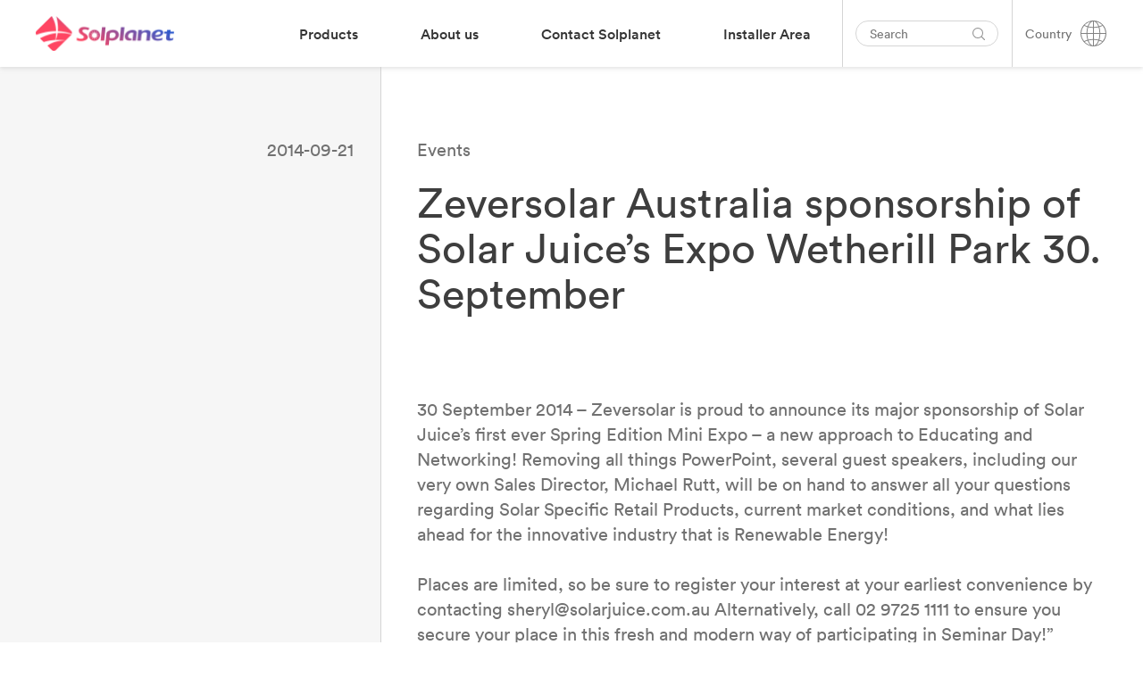

--- FILE ---
content_type: text/html; charset=UTF-8
request_url: https://solplanet.net/s-a/zeversolar-australia-sponsorship-of-solar-juices-expo-wetherill-park-30-september/
body_size: 31362
content:
<!DOCTYPE html>
<html lang="s-a" data-current-language="s-a">
<head>
	<!-- Google Tag Manager -->
<script>(function(w,d,s,l,i){w[l]=w[l]||[];w[l].push({'gtm.start':
new Date().getTime(),event:'gtm.js'});var f=d.getElementsByTagName(s)[0],
j=d.createElement(s),dl=l!='dataLayer'?'&l='+l:'';j.async=true;j.src=
'https://www.googletagmanager.com/gtm.js?id='+i+dl;f.parentNode.insertBefore(j,f);
})(window,document,'script','dataLayer','GTM-WT9CD74');</script>
<!-- End Google Tag Manager --><meta charset="UTF-8" />

<!-- Responsive -->
<meta content="width=device-width, initial-scale=1.0" name="viewport">

<!-- Remove IE's ability to use compatibility mode -->
<meta http-equiv="X-UA-Compatible" content="IE=edge" />

<!-- Correct type -->
<meta http-equiv="Content-type" content="text/html; charset=utf-8">

<!-- Disable phone formatin on safari -->
<meta name="format-detection" content="telephone=no">

<!-- Speed up fetching of external assets -->
<link rel="dns-prefetch" href="//fonts.googleapis.com">
<link rel="dns-prefetch" href="//ajax.googleapis.com">
<link rel="dns-prefetch" href="//www.google-analytics.com">

<!-- Win phone Meta -->
<meta name="application-name" content="Solplanet"/>

<!-- Apple -->
<meta name="apple-mobile-web-app-title" content="Solplanet">
<meta name="apple-mobile-web-app-capable" content="yes">
<link rel="apple-touch-startup-image" href="https://solplanet.net/wp-content/themes/solplanet/public/favicon.png">

<!-- General -->
<link rel="shortcut icon" href="https://solplanet.net/wp-content/themes/solplanet/public/favicon.png" />

<link rel="apple-touch-icon" sizes="180x180" href="https://solplanet.net/wp-content/themes/solplanet/public/apple-touch-icon.png">
<link rel="icon" type="image/png" sizes="32x32" href="https://solplanet.net/wp-content/themes/solplanet/public/favicon-32x32.png">
<link rel="icon" type="image/png" sizes="16x16" href="https://solplanet.net/wp-content/themes/solplanet/public/favicon-16x16.png">
<meta name="msapplication-TileColor" content="#da532c">
<meta name="theme-color" content="#333333"><meta name='robots' content='index, follow, max-image-preview:large, max-snippet:-1, max-video-preview:-1' />
<link rel="alternate" hreflang="en" href="https://solplanet.net/zeversolar-australia-sponsorship-of-solar-juices-expo-wetherill-park-30-september" />
<link rel="alternate" hreflang="de" href="https://solplanet.net/de/zeversolar-australia-sponsorship-of-solar-juices-expo-wetherill-park-30-september" />
<link rel="alternate" hreflang="au" href="https://solplanet.net/au/zeversolar-australia-sponsorship-of-solar-juices-expo-wetherill-park-30-september" />
<link rel="alternate" hreflang="s-a" href="https://solplanet.net/s-a/zeversolar-australia-sponsorship-of-solar-juices-expo-wetherill-park-30-september" />
<link rel="alternate" hreflang="gb" href="https://solplanet.net/gb/zeversolar-australia-sponsorship-of-solar-juices-expo-wetherill-park-30-september" />
<link rel="alternate" hreflang="msa" href="https://solplanet.net/mea/zeversolar-australia-sponsorship-of-solar-juices-expo-wetherill-park-30-september" />
<link rel="alternate" hreflang="it" href="https://solplanet.net/it/zeversolar-australia-sponsorship-of-solar-juices-expo-wetherill-park-30-september" />
<link rel="alternate" hreflang="x-default" href="https://solplanet.net/zeversolar-australia-sponsorship-of-solar-juices-expo-wetherill-park-30-september" />
<script id="cookieyes" type="text/javascript" src="https://cdn-cookieyes.com/client_data/57e7ab12e887386dd16156b9/script.js" defer></script>
	<!-- This site is optimized with the Yoast SEO plugin v19.7.1 - https://yoast.com/wordpress/plugins/seo/ -->
	<title>Zeversolar Australia sponsorship of Solar Juice’s Expo Wetherill Park 30. September | Solplanet</title><link rel="stylesheet" href="https://solplanet.net/wp-content/cache/min/1/87fbb7327fdee7ddfcb11d9ef8b00ffe.css" media="all" data-minify="1" />
	<meta name="description" content="The power of the sun is the future of our planet. Solplanet makes solar for everybody. Easy-to-install, reliable and user-friendly inverters." />
	<link rel="canonical" href="https://solplanet.net/zeversolar-australia-sponsorship-of-solar-juices-expo-wetherill-park-30-september" />
	<meta property="og:locale" content="en_US" />
	<meta property="og:type" content="article" />
	<meta property="og:title" content="Zeversolar Australia sponsorship of Solar Juice’s Expo Wetherill Park 30. September | Solplanet" />
	<meta property="og:description" content="The power of the sun is the future of our planet. Solplanet makes solar for everybody. Easy-to-install, reliable and user-friendly inverters." />
	<meta property="og:url" content="https://solplanet.net/s-a/zeversolar-australia-sponsorship-of-solar-juices-expo-wetherill-park-30-september" />
	<meta property="og:site_name" content="Solplanet" />
	<meta property="article:published_time" content="2014-09-21T15:25:45+00:00" />
	<meta name="author" content="Maggie Zhang" />
	<meta name="twitter:card" content="summary_large_image" />
	<meta name="twitter:label1" content="Written by" />
	<meta name="twitter:data1" content="Maggie Zhang" />
	<script type="application/ld+json" class="yoast-schema-graph">{"@context":"https://schema.org","@graph":[{"@type":"Article","@id":"https://solplanet.net/s-a/zeversolar-australia-sponsorship-of-solar-juices-expo-wetherill-park-30-september#article","isPartOf":{"@id":"https://solplanet.net/s-a/zeversolar-australia-sponsorship-of-solar-juices-expo-wetherill-park-30-september"},"author":{"name":"Maggie Zhang","@id":"https://solplanet.net/s-a#/schema/person/fbf2b60a85fa5d569da9a1bed6d83d36"},"headline":"Zeversolar Australia sponsorship of Solar Juice’s Expo Wetherill Park 30. September","datePublished":"2014-09-21T15:25:45+00:00","dateModified":"2014-09-21T15:25:45+00:00","mainEntityOfPage":{"@id":"https://solplanet.net/s-a/zeversolar-australia-sponsorship-of-solar-juices-expo-wetherill-park-30-september"},"wordCount":11,"commentCount":0,"publisher":{"@id":"https://solplanet.net/s-a#organization"},"articleSection":["Events"],"inLanguage":"sa-SA","potentialAction":[{"@type":"CommentAction","name":"Comment","target":["https://solplanet.net/s-a/zeversolar-australia-sponsorship-of-solar-juices-expo-wetherill-park-30-september#respond"]}]},{"@type":"WebPage","@id":"https://solplanet.net/s-a/zeversolar-australia-sponsorship-of-solar-juices-expo-wetherill-park-30-september","url":"https://solplanet.net/s-a/zeversolar-australia-sponsorship-of-solar-juices-expo-wetherill-park-30-september","name":"Zeversolar Australia sponsorship of Solar Juice’s Expo Wetherill Park 30. September | Solplanet","isPartOf":{"@id":"https://solplanet.net/s-a#website"},"datePublished":"2014-09-21T15:25:45+00:00","dateModified":"2014-09-21T15:25:45+00:00","description":"The power of the sun is the future of our planet. Solplanet makes solar for everybody. Easy-to-install, reliable and user-friendly inverters.","breadcrumb":{"@id":"https://solplanet.net/s-a/zeversolar-australia-sponsorship-of-solar-juices-expo-wetherill-park-30-september#breadcrumb"},"inLanguage":"sa-SA","potentialAction":[{"@type":"ReadAction","target":["https://solplanet.net/s-a/zeversolar-australia-sponsorship-of-solar-juices-expo-wetherill-park-30-september"]}]},{"@type":"BreadcrumbList","@id":"https://solplanet.net/s-a/zeversolar-australia-sponsorship-of-solar-juices-expo-wetherill-park-30-september#breadcrumb","itemListElement":[{"@type":"ListItem","position":1,"name":"Home","item":"https://solplanet.net/s-a"},{"@type":"ListItem","position":2,"name":"Zeversolar Australia sponsorship of Solar Juice’s Expo Wetherill Park 30. September"}]},{"@type":"WebSite","@id":"https://solplanet.net/s-a#website","url":"https://solplanet.net/s-a","name":"Solplanet","description":"Solar for everybody","publisher":{"@id":"https://solplanet.net/s-a#organization"},"potentialAction":[{"@type":"SearchAction","target":{"@type":"EntryPoint","urlTemplate":"https://solplanet.net/s-a?s={search_term_string}"},"query-input":"required name=search_term_string"}],"inLanguage":"sa-SA"},{"@type":"Organization","@id":"https://solplanet.net/s-a#organization","name":"Solplanet","url":"https://solplanet.net/s-a","sameAs":[],"logo":{"@type":"ImageObject","inLanguage":"sa-SA","@id":"https://solplanet.net/s-a#/schema/logo/image/","url":"https://solplanet.net/wp-content/uploads/2020/11/Solplanet-LinkedInIcon.jpg","contentUrl":"https://solplanet.net/wp-content/uploads/2020/11/Solplanet-LinkedInIcon.jpg","width":500,"height":500,"caption":"Solplanet"},"image":{"@id":"https://solplanet.net/s-a#/schema/logo/image/"}},{"@type":"Person","@id":"https://solplanet.net/s-a#/schema/person/fbf2b60a85fa5d569da9a1bed6d83d36","name":"Maggie Zhang","image":{"@type":"ImageObject","inLanguage":"sa-SA","@id":"https://solplanet.net/s-a#/schema/person/image/","url":"https://secure.gravatar.com/avatar/dc848c8f255e91ae45736b2b75e0a2ad?s=96&d=mm&r=g","contentUrl":"https://secure.gravatar.com/avatar/dc848c8f255e91ae45736b2b75e0a2ad?s=96&d=mm&r=g","caption":"Maggie Zhang"},"sameAs":["https://www.aiswei-tech.com/"]}]}</script>
	<!-- / Yoast SEO plugin. -->


<link rel='dns-prefetch' href='//js.hsforms.net' />

<link rel="alternate" type="application/rss+xml" title="Solplanet &raquo; Zeversolar Australia sponsorship of Solar Juice’s Expo Wetherill Park 30. September Comments Feed" href="https://solplanet.net/s-a/zeversolar-australia-sponsorship-of-solar-juices-expo-wetherill-park-30-september/feed" />
<style>
img.wp-smiley,
img.emoji {
	display: inline !important;
	border: none !important;
	box-shadow: none !important;
	height: 1em !important;
	width: 1em !important;
	margin: 0 0.07em !important;
	vertical-align: -0.1em !important;
	background: none !important;
	padding: 0 !important;
}
</style>
	

<style id='global-styles-inline-css'>
body{--wp--preset--color--black: #000000;--wp--preset--color--cyan-bluish-gray: #abb8c3;--wp--preset--color--white: #FFFFFF;--wp--preset--color--pale-pink: #f78da7;--wp--preset--color--vivid-red: #cf2e2e;--wp--preset--color--luminous-vivid-orange: #ff6900;--wp--preset--color--luminous-vivid-amber: #fcb900;--wp--preset--color--light-green-cyan: #7bdcb5;--wp--preset--color--vivid-green-cyan: #00d084;--wp--preset--color--pale-cyan-blue: #8ed1fc;--wp--preset--color--vivid-cyan-blue: #0693e3;--wp--preset--color--vivid-purple: #9b51e0;--wp--preset--color--primary: #3E3E3E;--wp--preset--color--shaft: #3E3E3E;--wp--preset--color--dusty: #838383;--wp--preset--color--mercury: #D5D5D5;--wp--preset--color--westar: #E9E9E9;--wp--preset--color--gallery: #EEEEEE;--wp--preset--color--nickel: #EAEAEA;--wp--preset--color--dove: #717171;--wp--preset--color--concrete: #F3F3F3;--wp--preset--color--mine: #353535;--wp--preset--color--silver: #CCCCCC;--wp--preset--color--sand: #F6F6F6;--wp--preset--color--alto: #D0D0D0;--wp--preset--color--ebb: #DCDCDC;--wp--preset--color--coral: #FF4F4F;--wp--preset--color--sunset: #FE4C4C;--wp--preset--color--royal: #3B41F2;--wp--preset--color--dodger: #4099FF;--wp--preset--color--radical: #FF254F;--wp--preset--color--sunset-to-dodger: #fe4c4c;--wp--preset--color--coral-to-royal: #ff4f4f;--wp--preset--gradient--vivid-cyan-blue-to-vivid-purple: linear-gradient(135deg,rgba(6,147,227,1) 0%,rgb(155,81,224) 100%);--wp--preset--gradient--light-green-cyan-to-vivid-green-cyan: linear-gradient(135deg,rgb(122,220,180) 0%,rgb(0,208,130) 100%);--wp--preset--gradient--luminous-vivid-amber-to-luminous-vivid-orange: linear-gradient(135deg,rgba(252,185,0,1) 0%,rgba(255,105,0,1) 100%);--wp--preset--gradient--luminous-vivid-orange-to-vivid-red: linear-gradient(135deg,rgba(255,105,0,1) 0%,rgb(207,46,46) 100%);--wp--preset--gradient--very-light-gray-to-cyan-bluish-gray: linear-gradient(135deg,rgb(238,238,238) 0%,rgb(169,184,195) 100%);--wp--preset--gradient--cool-to-warm-spectrum: linear-gradient(135deg,rgb(74,234,220) 0%,rgb(151,120,209) 20%,rgb(207,42,186) 40%,rgb(238,44,130) 60%,rgb(251,105,98) 80%,rgb(254,248,76) 100%);--wp--preset--gradient--blush-light-purple: linear-gradient(135deg,rgb(255,206,236) 0%,rgb(152,150,240) 100%);--wp--preset--gradient--blush-bordeaux: linear-gradient(135deg,rgb(254,205,165) 0%,rgb(254,45,45) 50%,rgb(107,0,62) 100%);--wp--preset--gradient--luminous-dusk: linear-gradient(135deg,rgb(255,203,112) 0%,rgb(199,81,192) 50%,rgb(65,88,208) 100%);--wp--preset--gradient--pale-ocean: linear-gradient(135deg,rgb(255,245,203) 0%,rgb(182,227,212) 50%,rgb(51,167,181) 100%);--wp--preset--gradient--electric-grass: linear-gradient(135deg,rgb(202,248,128) 0%,rgb(113,206,126) 100%);--wp--preset--gradient--midnight: linear-gradient(135deg,rgb(2,3,129) 0%,rgb(40,116,252) 100%);--wp--preset--duotone--dark-grayscale: url('#wp-duotone-dark-grayscale');--wp--preset--duotone--grayscale: url('#wp-duotone-grayscale');--wp--preset--duotone--purple-yellow: url('#wp-duotone-purple-yellow');--wp--preset--duotone--blue-red: url('#wp-duotone-blue-red');--wp--preset--duotone--midnight: url('#wp-duotone-midnight');--wp--preset--duotone--magenta-yellow: url('#wp-duotone-magenta-yellow');--wp--preset--duotone--purple-green: url('#wp-duotone-purple-green');--wp--preset--duotone--blue-orange: url('#wp-duotone-blue-orange');--wp--preset--font-size--small: 13px;--wp--preset--font-size--medium: 20px;--wp--preset--font-size--large: 36px;--wp--preset--font-size--x-large: 42px;}.has-black-color{color: var(--wp--preset--color--black) !important;}.has-cyan-bluish-gray-color{color: var(--wp--preset--color--cyan-bluish-gray) !important;}.has-white-color{color: var(--wp--preset--color--white) !important;}.has-pale-pink-color{color: var(--wp--preset--color--pale-pink) !important;}.has-vivid-red-color{color: var(--wp--preset--color--vivid-red) !important;}.has-luminous-vivid-orange-color{color: var(--wp--preset--color--luminous-vivid-orange) !important;}.has-luminous-vivid-amber-color{color: var(--wp--preset--color--luminous-vivid-amber) !important;}.has-light-green-cyan-color{color: var(--wp--preset--color--light-green-cyan) !important;}.has-vivid-green-cyan-color{color: var(--wp--preset--color--vivid-green-cyan) !important;}.has-pale-cyan-blue-color{color: var(--wp--preset--color--pale-cyan-blue) !important;}.has-vivid-cyan-blue-color{color: var(--wp--preset--color--vivid-cyan-blue) !important;}.has-vivid-purple-color{color: var(--wp--preset--color--vivid-purple) !important;}.has-black-background-color{background-color: var(--wp--preset--color--black) !important;}.has-cyan-bluish-gray-background-color{background-color: var(--wp--preset--color--cyan-bluish-gray) !important;}.has-white-background-color{background-color: var(--wp--preset--color--white) !important;}.has-pale-pink-background-color{background-color: var(--wp--preset--color--pale-pink) !important;}.has-vivid-red-background-color{background-color: var(--wp--preset--color--vivid-red) !important;}.has-luminous-vivid-orange-background-color{background-color: var(--wp--preset--color--luminous-vivid-orange) !important;}.has-luminous-vivid-amber-background-color{background-color: var(--wp--preset--color--luminous-vivid-amber) !important;}.has-light-green-cyan-background-color{background-color: var(--wp--preset--color--light-green-cyan) !important;}.has-vivid-green-cyan-background-color{background-color: var(--wp--preset--color--vivid-green-cyan) !important;}.has-pale-cyan-blue-background-color{background-color: var(--wp--preset--color--pale-cyan-blue) !important;}.has-vivid-cyan-blue-background-color{background-color: var(--wp--preset--color--vivid-cyan-blue) !important;}.has-vivid-purple-background-color{background-color: var(--wp--preset--color--vivid-purple) !important;}.has-black-border-color{border-color: var(--wp--preset--color--black) !important;}.has-cyan-bluish-gray-border-color{border-color: var(--wp--preset--color--cyan-bluish-gray) !important;}.has-white-border-color{border-color: var(--wp--preset--color--white) !important;}.has-pale-pink-border-color{border-color: var(--wp--preset--color--pale-pink) !important;}.has-vivid-red-border-color{border-color: var(--wp--preset--color--vivid-red) !important;}.has-luminous-vivid-orange-border-color{border-color: var(--wp--preset--color--luminous-vivid-orange) !important;}.has-luminous-vivid-amber-border-color{border-color: var(--wp--preset--color--luminous-vivid-amber) !important;}.has-light-green-cyan-border-color{border-color: var(--wp--preset--color--light-green-cyan) !important;}.has-vivid-green-cyan-border-color{border-color: var(--wp--preset--color--vivid-green-cyan) !important;}.has-pale-cyan-blue-border-color{border-color: var(--wp--preset--color--pale-cyan-blue) !important;}.has-vivid-cyan-blue-border-color{border-color: var(--wp--preset--color--vivid-cyan-blue) !important;}.has-vivid-purple-border-color{border-color: var(--wp--preset--color--vivid-purple) !important;}.has-vivid-cyan-blue-to-vivid-purple-gradient-background{background: var(--wp--preset--gradient--vivid-cyan-blue-to-vivid-purple) !important;}.has-light-green-cyan-to-vivid-green-cyan-gradient-background{background: var(--wp--preset--gradient--light-green-cyan-to-vivid-green-cyan) !important;}.has-luminous-vivid-amber-to-luminous-vivid-orange-gradient-background{background: var(--wp--preset--gradient--luminous-vivid-amber-to-luminous-vivid-orange) !important;}.has-luminous-vivid-orange-to-vivid-red-gradient-background{background: var(--wp--preset--gradient--luminous-vivid-orange-to-vivid-red) !important;}.has-very-light-gray-to-cyan-bluish-gray-gradient-background{background: var(--wp--preset--gradient--very-light-gray-to-cyan-bluish-gray) !important;}.has-cool-to-warm-spectrum-gradient-background{background: var(--wp--preset--gradient--cool-to-warm-spectrum) !important;}.has-blush-light-purple-gradient-background{background: var(--wp--preset--gradient--blush-light-purple) !important;}.has-blush-bordeaux-gradient-background{background: var(--wp--preset--gradient--blush-bordeaux) !important;}.has-luminous-dusk-gradient-background{background: var(--wp--preset--gradient--luminous-dusk) !important;}.has-pale-ocean-gradient-background{background: var(--wp--preset--gradient--pale-ocean) !important;}.has-electric-grass-gradient-background{background: var(--wp--preset--gradient--electric-grass) !important;}.has-midnight-gradient-background{background: var(--wp--preset--gradient--midnight) !important;}.has-small-font-size{font-size: var(--wp--preset--font-size--small) !important;}.has-medium-font-size{font-size: var(--wp--preset--font-size--medium) !important;}.has-large-font-size{font-size: var(--wp--preset--font-size--large) !important;}.has-x-large-font-size{font-size: var(--wp--preset--font-size--x-large) !important;}
</style>


<script src='https://solplanet.net/wp-includes/js/jquery/jquery.min.js?ver=3.6.0' id='jquery-core-js'></script>
<script src='https://solplanet.net/wp-includes/js/jquery/jquery-migrate.min.js?ver=3.3.2' id='jquery-migrate-js' defer></script>
<script id='Popup.js-js-before'>
var sgpbPublicUrl = "https:\/\/solplanet.net\/wp-content\/plugins\/popup-builder\/public\/";
var SGPB_JS_LOCALIZATION = {"imageSupportAlertMessage":"Only image files supported","pdfSupportAlertMessage":"Only pdf files supported","areYouSure":"Are you sure?","addButtonSpinner":"L","audioSupportAlertMessage":"Only audio files supported (e.g.: mp3, wav, m4a, ogg)","publishPopupBeforeElementor":"Please, publish the popup before starting to use Elementor with it!","publishPopupBeforeDivi":"Please, publish the popup before starting to use Divi Builder with it!","closeButtonAltText":"Close"};
</script>
<script src='https://solplanet.net/wp-content/plugins/popup-builder/public/js/Popup.js?ver=4.2.6' id='Popup.js-js' defer></script>
<script src='https://solplanet.net/wp-content/plugins/popup-builder/public/js/PopupConfig.js?ver=4.2.6' id='PopupConfig.js-js' defer></script>
<script id='PopupBuilder.js-js-before'>
var SGPB_POPUP_PARAMS = {"popupTypeAgeRestriction":"ageRestriction","defaultThemeImages":{"1":"https:\/\/solplanet.net\/wp-content\/plugins\/popup-builder\/public\/img\/theme_1\/close.png","2":"https:\/\/solplanet.net\/wp-content\/plugins\/popup-builder\/public\/img\/theme_2\/close.png","3":"https:\/\/solplanet.net\/wp-content\/plugins\/popup-builder\/public\/img\/theme_3\/close.png","5":"https:\/\/solplanet.net\/wp-content\/plugins\/popup-builder\/public\/img\/theme_5\/close.png","6":"https:\/\/solplanet.net\/wp-content\/plugins\/popup-builder\/public\/img\/theme_6\/close.png"},"homePageUrl":"https:\/\/solplanet.net\/s-a\/","isPreview":false,"convertedIdsReverse":[],"dontShowPopupExpireTime":365,"conditionalJsClasses":[],"disableAnalyticsGeneral":false};
var SGPB_JS_PACKAGES = {"packages":{"current":1,"free":1,"silver":2,"gold":3,"platinum":4},"extensions":{"geo-targeting":false,"advanced-closing":false}};
var SGPB_JS_PARAMS = {"ajaxUrl":"https:\/\/solplanet.net\/wp-admin\/admin-ajax.php","nonce":"07edcac373"};
</script>
<script src='https://solplanet.net/wp-content/plugins/popup-builder/public/js/PopupBuilder.js?ver=4.2.6' id='PopupBuilder.js-js' defer></script>
<link rel="https://api.w.org/" href="https://solplanet.net/s-a/wp-json/" /><link rel="alternate" type="application/json" href="https://solplanet.net/s-a/wp-json/wp/v2/posts/29806" /><link rel="EditURI" type="application/rsd+xml" title="RSD" href="https://solplanet.net/xmlrpc.php?rsd" />
<link rel="wlwmanifest" type="application/wlwmanifest+xml" href="https://solplanet.net/wp-includes/wlwmanifest.xml" /> 
<meta name="generator" content="WordPress 6.0.2" />
<link rel='shortlink' href='https://solplanet.net/s-a?p=29806' />
<link rel="alternate" type="application/json+oembed" href="https://solplanet.net/s-a/wp-json/oembed/1.0/embed?url=https%3A%2F%2Fsolplanet.net%2Fs-a%2Fzeversolar-australia-sponsorship-of-solar-juices-expo-wetherill-park-30-september" />
<link rel="alternate" type="text/xml+oembed" href="https://solplanet.net/s-a/wp-json/oembed/1.0/embed?url=https%3A%2F%2Fsolplanet.net%2Fs-a%2Fzeversolar-australia-sponsorship-of-solar-juices-expo-wetherill-park-30-september&#038;format=xml" />
<meta name="generator" content="WPML ver:4.5.10 stt:66,7,71,22,72,37,1,4,69,3,13,23,27,29,32,70,40,42,41,44,67,2,52,53,73;" />
		<style id="wp-custom-css">
			.page-id-53026 .paragraph a {
	text-decoration: none;
	color: #4a4a50;
	padding-bottom: 20px;
}
.paragraph a:hover {
    color: #ff254f;
}
.page-id-53026 .paragraph {
    margin-bottom: 0.5rem;
}

.home iframe,
.page-id-16 iframe,
.page-id-496 iframe,
.page-id-41814 iframe,
.page-template-default iframe {
	width: 100%;
	min-height: 200px;
}
#subb {
	padding-top: 120px;
}

#block-subs {
	display: flex;
  justify-content: center;
}
#block-subs iframe{
	max-width:560px;
}
.menu-mega__item--menu-image-head img, 
.menu-accordion__item--menu-image-head img {
	width: 100px;
}

/* .page-id-68948 iframe.iframeId {
	width: 320px;
	min-height: 735px;
	padding-left: 21px;
} */
.page-template-default iframe.iframeIdpl2,
.page-template-default iframe.iframeIdpl {
	min-height: 525px;
}
.page-template-default iframe.iframeIdpl3 {
	min-height: 1200px;
}
@media (max-width: 468px) {
	.page-template-default iframe.iframeIdpl3 {
    min-height: 1960px;
  }
	.page-template-default iframe.iframeIdpl {
    min-height: 715px;
  }
	.page-id-68948 .block-card-list__image {
    max-width: 465px;
}
}

/* START GB Specific Styles */

:lang(en-GB) {
		.header__language-switcher .language-switcher__toggle {
		background-image: url(https://solplanet.net/wp-content/uploads/2023/11/united-kingdom.png);
    background-repeat: no-repeat;
    background-size: 26px;
    background-position: center;
	}
}

:lang(s-a) {
		.header__language-switcher .language-switcher__toggle {
		background-image: url(https://solplanet.net/wp-content/uploads/2024/03/188-south-africa.png);
    background-repeat: no-repeat;
    background-size: 26px;
    background-position: center;
	}
}


:lang(en-GB),
:lang(s-a) {
.heading__color--sunsetToDodger {
    background-image: linear-gradient(90deg,#FF254F -1%,#1628D4 102%)
}


	
  .language-switcher__label,
	.language-switcher__icon,
	.search-bar__input {
    display: none;
}

	.search-bar {
    padding: 10px 0px 10px 15px;
	}

	.header__column--right>:after {
		width: 0px;
	}
	
	.header__menu {
		margin-right: 30px;
	}
	
	.menu-mega__item--41454 .menu-mega__link-text,
	.menu-mega__item--29531 .menu-mega__link-text { background: linear-gradient(60deg,#FF254F -1%,#1628D4 102%);
	padding: 7px 20px;
	color: #fff;
		border-radius: 40px;
	} 
	
	.menu-mega__item--41454 .menu-mega__link-text:hover,
	.menu-mega__item--29531 .menu-mega__link-text:hover { 
		background: #4A4A50;
		color: #fff;
	} 
	
	.menu-mega__item--41454	.menu-mega__link-text:after,
	.menu-mega__item--29531	.menu-mega__link-text:after {
		height: 0px;
	}
	
	.search-bar__icon-link {
		border: 1px solid #999;
    padding: 6px;
    border-radius: 20px;
	}	
	
	.form-field__icon-link {
		right: 0;
	}
	
	.GB-contact-square .paragraph__size--small {
		line-height: 1.4;
	}
	

} 
/* END GB Specific Styles */


	.GB-contact-square,
	.GB-contact-4col {
		border: 1px solid #f1f1f1;
		margin: 16px 9px 0px 9px;
		padding: 20px !important;
	}

@media (min-width: 992px) {
.GB-contact-square {
    flex: 0 0 31.2%;		
	},
	.GB-contact-4col {
    flex: 0 0 20%;		
	}
}

@media (min-width: 1400px) {
.GB-contact-square {
    flex: 0 0 32%;		
	}
	.GB-contact-4col {
    flex: 0 0 23.5%;		
	}

}

.GB-flags-position {
	display: none;
} 


button.GB-button {
	padding-top: 25px !important;
	padding-bottom: 25px !important;
}

.page-id-41454 .card-simple__outro {
	margin-top: 5px;
}

.balance {
	text-wrap: balance;
}

/* END Other GB Styles */




@media (min-width: 992px) {
.main-content {
    margin-top: 54px;
}
}
@media (min-width: 768px) {
.block-column__offset-large--1 {
    margin-left: 0;
}
}

@media (max-width: 991px) {
.main-content {
    margin-top: 40px;
}
}

.footer__row--last {
	border: solid 0px #d5d5d5;
    border-top-width: 1px;
    padding-top: 25px;
}
.page-id-87902.page-template-default iframe {
   min-height: 1140px !important;
}
@media (max-width: 778px) {
.filter-button-group div {
    border-top-width: 1px;
}
	.filter-by-select-type2 {
    border-width: 1px!important;
}
	.filter-button-group div {
    border-width: 1px 1px 1px 1px;
 }
}
@media (max-width: 468px) {
   .block-card-list__media {
       min-height: 580px;
   }
	.block-card-list__image {
     max-width: 500px;
  }
	.block-column__offset-large--1 {
		margin-left: 0;
	}
}

.ssddssdd {
	display: none;
}

.footer__row--first {
    border: solid 0px #d5d5d5;
    border-bottom-width: 1px;
    padding-top: 25px;
	margin-bottom: 0px !important;
}
.footer__row--last {
    border: solid 0px #d5d5d5;
    border-top-width: 1px;
    padding-top: 25px;
}

.text-footer-note {
    font-size: 15px;
    line-height: 1.53;
    color: #d5d5d5;
    text-align: center;
	  padding-top: 20px;
	animation-timeline: scroll(scroller axis);
}
.text-footer-note p {
	width: 77%;
	margin: 0 auto;
}






.menu-mega-subcategory {
	  position: absolute;
    left: 0;
    top: -500px;
    opacity: 0;
    width: 100%;
    height: 100%;
    overflow-x: auto;
    transition-property: opacity;
    transition-timing-function: ease-in;
    transition-duration: .3s;    padding: 50px 40px 50px 425px;
	  list-style: none;
	overflow: hidden;
}
.menu-mega-subcategory li {
	max-width: none;
  width: 255px;
}
.menu-mega__item--products .menu-mega__sub-menu__item:hover .menu-mega-subcategory {
	opacity: 1 !important;
    top: 0 !important;
}

.menu-mega__item--products .menu-mega__sub-menu__item:hover .menu-mega-subcategory .menu-mega__sub-cat-menu__item2:hover .menu-mega-products2 {
		opacity: 1 !important;
		top: 0 !important;
}
.menu-mega .menu-mega-products2 {
    position: absolute;
    left: 0;
    top: -500px;
    display: flex;
    opacity: 0;
    width: 100%;
    height: 100%;
    overflow-x: auto;
    transition-property: opacity;
    transition-timing-function: ease-in;
    transition-duration: .3s;
    padding: 50px 40px 50px 700px;
    list-style: none;
}

.menu-accordion .menu-mega-products2 {
  padding: 0 40px;
  list-style-type: disc;
  overflow: hidden;
  max-height: 0;
  transition-property: max-height;
  transition-timing-function: ease-in;
  transition-duration: .3s;
}
.menu-accordion .menu-mega-subcategory {
	position: revert;
  opacity: 1;
  height: 0;
  padding: 0 40px;
}
.menu-accordion__item--products .menu-accordion__sub-menu__item.is-active .menu-mega-subcategory {
  max-height: 250vh;
  height: auto;
}

.menu-accordion .menu-mega-products2 {
    margin: 0;
    padding: 0;
    list-style: none;
}

.menu-accordion__item--products .menu-mega__sub-cat-menu__item2.is-active .menu-mega-products2 {
    max-height: 150vh;
}

.menu-accordion__item--products .menu-mega__sub-cat-menu__item2.is-active .menu-accordion__mobile-trigger2 {
    background-image: url([data-uri]);
}
.menu-accordion__item--products .menu-mega-subcategory li {
	position: relative;
}

.menu-accordion__sub-menu .menu-accordion__mobile-trigger2 {
    height: 56px;
    width: 56px;
}
.menu-accordion__item--products .menu-accordion__mobile-trigger2 {
    display: block;
}

.menu-accordion__mobile-trigger2 {
    display: none;
    background-image: url([data-uri]);
    background-repeat: no-repeat;
    background-position: 50%;
    height: 65px;
    width: 65px;
    position: absolute;
    top: 0;
    right: 0;
    cursor: pointer;
}

.menu-mega .menu-mega-products__item2 {
    display: flex;
    flex-direction: column;
    flex: 1 0 200px;
    max-width: 200px;
    padding: 20px 40px;
    justify-content: flex-start;
}

.menu-accordion .menu-mega-products__item2:first-child {
    margin-top: 20px;
}
.menu-accordion .menu-mega-products2 {
    padding: 0 40px;
    list-style-type: disc;
    overflow: hidden;
    max-height: 0;
    transition-property: max-height;
    transition-timing-function: ease-in;
    transition-duration: .3s;
}

.menu-accordion__item.is-active>.menu-accordion__sub-menu {
    max-height: 250vh !important;
}

 .menu-mega__item--products .menu-mega-subcategory:before {
    width: 350px;
		content: "";
    z-index: 1;
    position: absolute;
    top: 0;
    left: 392px;
    height: 100%;
    background-color: #fff;
}

@media (min-width: 1200px) {
    .menu-mega__item--products .menu-mega-subcategory:before {
        width: 280px;
    }
}


@media (max-width:991px ) {
	.menu-mega-subcategory li {
    max-width: 100%;
    width: 100%;
    padding: 10px 0;
 }
	.menu-mega-products__item2 {
		padding: 0 !important;
	}
}

.wide-img {
	flex: 1 0 250px !important;
  max-width: 250px !important;
}
.wide-img img {
   max-width: 170px !important;
    max-height: 138px;
}


.menu-mega__item--products .menu-mega__sub-menu__link-text:after, .menu-mega__parent-item--text:after {
    content: "";
    width: 10px;
    height: 14px; /*!*/
    transition-property: opacity, right;
    background-size: contain;
    transition-timing-function: ease-in;
    transition-duration: .3s;
    background-repeat: no-repeat;
    margin-left: 16px; /*?*/
    display: inline-flex;
    right:unset!important;
		position: unset !important;
    transform: unset !important;		
}

.menu-mega__sub-cat-menu__item2 .menu-mega__sub-menu--1__link-text:after {
	position: absolute !important;
  transform: translateY(-50%) !important;		
}


@media (max-width: 991px) {
  /*.postid-53721 .block-column__width-tablet--12 {
      flex: 0 0 95%;
      max-width: 95%;
  }*/
	.postid-53721 .sdsdsd,
	.postid-119763 .sdsdsd {
    	padding: 0 30px 0 30px;
  }
	
.postid-53721 .block-columns__gutter-large--big,
	.postid-119763 .block-columns__gutter-large--big {
    margin-right: 0px;
}
}

@media (min-width: 769px) {
	.postid-53721 .xcxcxc .block-carousel__item-inner .image,
	.postid-119763 .xcxcxc .block-carousel__item-inner .image
	{
     max-width: 80%;
	}
}

@media (min-width: 2300px) {
    .jumbotron__content--default {
        min-height: 1000px;
    }
}

@media (min-width: 3300px) {
    .jumbotron__content--default {
        min-height: 1400px;
    }
}

@media (min-width: 992px) {
    .language-switcher__selector-link {
        text-transform: capitalize;
    }
}
.link-whatsapp a {
	color: #717171 !important;
}
.link-whatsapp a:hover {
	color: #ff254f !important;
}
.img-whatsapp img {
	vertical-align: -webkit-baseline-middle !important;
}
.img-whatsapp figure,
.img-whatsapp .alignleft {
	margin: .5em .5em .5em .5em !important;  
}
/* .postid-123921 img {
	border: solid 1px red;
} */
#ssssd1, #ssssd2 {
	display: none !important;
}

/* #kr-head h1{
	font-size: 66px !important; 
  line-height: 1.2 !important;
} */
#form-hub-nl .block-hubspot {
    max-width: 400px;
    margin: 0 auto;
}
@media (max-width: 468px) {
	.page-id-2 .block-column__offset-large--4 {
    margin-left: 0;
}
}
 .menu-mega__item--products .menu-mega__sub-menu__item {
    width: 340px;
}
@media (min-width: 1200px) {
    .menu-mega__item--products .menu-mega__sub-menu {
        padding-left: 50px;
    }
}
.menu-mega__item--products .menu-mega__sub-menu__item.menu-mega__item--222 {
    width: 335px;
}
/*
.menu-mega__item--products .menu-mega__sub-menu__link-text, .menu-mega__parent-item--text {
    padding-right: 20px;
}
.menu-mega__item--products .menu-mega__sub-menu__link-text:after, .menu-mega__parent-item--text:after {
    margin-left: 10px;
} */
.qwee {
	margin: 0 auto;
    max-width: 1030px;
}
.page-id-185568 .image-bg {
    background-size: contain;
}
.sdsdsd {
	background: #eeeeee
}		</style>
		   <!-- <script type='text/javascript'> piAId = '1027703'; piCId = ''; piHostname = 'info.solplanet.net'; (function() { function async_load(){ var s = document.createElement('script'); s.type = 'text/javascript'; s.src = ('https:' == document.location.protocol ? 'https://' : 'http://') + piHostname + '/pd.js'; var c = document.getElementsByTagName('script')[0]; c.parentNode.insertBefore(s, c); } if(window.attachEvent) { window.attachEvent('onload', async_load); } else { window.addEventListener('load', async_load, false); } })(); </script> -->
    <script src='https://cdnjs.cloudflare.com/ajax/libs/select2/3.4.8/select2.js' id='select2' defer></script>
    

    <script src='https://unpkg.com/isotope-layout@3/dist/isotope.pkgd.js' defer></script>


    
    <script  type='text/javascript'>
        jQuery(window).on('load', function() {
            jQuery('#button-filter').html(jQuery('.somebutton').html());
            jQuery('.somebutton').remove();

            //jQuery('.select-succ').select2();
            jQuery('.select-cocation').select2({
                 placeholder: "Country",
                 allowClear: true
            });
            jQuery('.select-type').select2({
                placeholder: "Installation type",
                allowClear: true
            });
            jQuery('.select-type2').select2({
                placeholder: "Product type",
                allowClear: true
            });

            jQuery('.block-success-case-posts__wrapper').isotope({
                itemSelector: '.grid-item',
                layoutMode: 'fitRows'
            });
            var filters = {};
            jQuery('.filter-button-group').on( 'click', 'button', function() {
                jQuery('.block-success-case-posts__wrapper').isotope({ filter: jQuery(this).attr('data-filter') });
                jQuery('.filter-by-button').css({'display':'none'});
                jQuery('.select-succ').val(null).trigger('change');
                filters = {};
            });

            jQuery('.filter-button-group select').on( 'change', function() {
                jQuery('.filter-by-button').css({'display':'block'});
                var filters = {};
                $v = jQuery('.select-cocation :selected').text();
                if ($v !== '' ) {
                    $v = '.' + $v.toLowerCase();
                    $v = $v.replace(' ', '-');
                    $v = $v.replace(' ', '-');
                    filters[$v] = $v;
                }
                $v2 = jQuery('.select-type :selected').text();
                if ($v2 !== '' ) {
                    $v2 = '.' + $v2.toLowerCase();
                    $v2 = $v2.replace(' ', '-');
                    $v2 = $v2.replace(' ', '-');
                    filters[$v2] = $v2;
                }
                $v = jQuery('.select-type2 :selected').text();
                if ($v !== '' ) {
                    $v = '.' + $v.toLowerCase();
                    $v = $v.replace(' ', '-');
                    $v = $v.replace(' ', '-');
                    filters[$v] = $v;
                }
                var filterValue = concatValues( filters );
                // console.log(filterValue);
                jQuery('.block-success-case-posts__wrapper').isotope({filter: filterValue});

                // jQuery('.block-success-case-posts__item').css({ "border":"0" }).removeClass('line-block-class');
                // jQuery('.block-success-case-posts__item').addClass('line-block-class');

                if (jQuery.isEmptyObject(filters)) {
                    jQuery('.filter-by-button').css({'display':'none'});
                }

               // setBlockLine();
            });

            function concatValues( obj ) {
                var value = '';
                for ( var prop in obj ) {
                    value += obj[ prop ];
                }
                return value;
            }

            function setBlockLine() {
                var $bl = jQuery('.block-success-case-posts__item'),
                    $bl2 = jQuery('.block-success-case-posts__item:last-child');
                if ($bl.length === 3 || $bl.length === 5 || $bl.length === 7 || $bl.length === 9 || $bl.length === 11) {
                    $bl2.css({ "border-right":"1px solid #d5d5d5" })
                    jQuery($bl[$bl.length-2]).css({ "border-bottom":"1px solid #d5d5d5" });
                    console.log('sdsdssddsdds');
                }
            }

            setBlockLine();

            function setBlockHeight() {
                let v = [];
                var $bl1 = jQuery('.block-success-case-posts__item');
                $bl1.each(function(i) {
                    v.push(jQuery(this).height());
                });
                let minValue = Math.max.apply(null,v)+45;
                $bl1.css({ "height":minValue});
            }

            setBlockHeight();



        });
        jQuery(document).ready(function() {
           jQuery(window).scroll(function(){
                function elementScrolled(elem)
                {
                    var docViewTop = jQuery(window).scrollTop();
                    var docViewBottom = docViewTop + jQuery(window).height();
                    var elemTop = jQuery(elem).offset().top;
                    return ((elemTop <= docViewBottom) && (elemTop >= docViewTop));
                }
                if(elementScrolled('.text-footer-note')) {
                    jQuery('.text-footer-note').addClass( "animate__animated animate__fadeInDown" );
                }
            });
        });
     </script>
<!-- Google tag (gtag.js) -->
<script async src="https://www.googletagmanager.com/gtag/js?id=G-SB9F6TP78G"></script>
<script>
  window.dataLayer = window.dataLayer || [];
  function gtag(){dataLayer.push(arguments);}
  gtag('js', new Date());

  gtag('config', 'G-SB9F6TP78G');
</script>
    <!-- Google tag (gtag.js) -->
    <script async src="https://www.googletagmanager.com/gtag/js?id=G-WM8F92BL5N"></script>
    <script>
        window.dataLayer = window.dataLayer || [];
        function gtag(){dataLayer.push(arguments);}
	
	var lang = 's-a';

        gtag('js', new Date());

	gtag('config', 'G-WM8F92BL5N', {
	    'language': lang,            // передаємо код мови
	    'page_path': location.pathname,
	    'page_title': document.title
	  });
    </script>
    <script>
        jQuery(document).ready(function() {
            jQuery('.menu-horizontal__item--cky-banner-element a').addClass('cky-banner-element');
            jQuery('.menu-accordion__mobile-trigger2').on( "click", function() {
                jQuery(this).parent().parent().toggleClass('is-active');
            } );


        });
    </script>
    <script src="https://www.google.com/recaptcha/enterprise.js?render=6LcLEHUrAAAAAM9LrtMWz1btFen3UTSlcZbZdrHP"></script>
    <script>
        function onClick(e) {
            e.preventDefault();
            grecaptcha.enterprise.ready(async () => {
                const token = await grecaptcha.enterprise.execute('6LcLEHUrAAAAAM9LrtMWz1btFen3UTSlcZbZdrHP', {action: 'LOGIN'});
            });
        }
    </script>
<!--    cky-banner-element-->
</head>
<body class="post-template-default single single-post postid-29806 single-format-standard">

<!-- Google Tag Manager (noscript) -->
<noscript><iframe src="https://www.googletagmanager.com/ns.html?id=GTM-WT9CD74"
height="0" width="0" style="display:none;visibility:hidden"></iframe></noscript>
<!-- End Google Tag Manager (noscript) --><header class="header">
	<div class="header__wrapper">
		<div class="header__column header__column--left">
			<div class="header__logo"><a class="logo" href="https://solplanet.net/s-a">
	<img src="https://solplanet.net/wp-content/themes/solplanet/public/new_colo_logo.png" alt="Solplanet logo" class="logo__img" />
</a>
</div>		</div>
		<div class="header__column header__column--right">
			<div class="header__menu"><ul class="menu js-menu-accordion menu-mega "><li class="menu-mega__item  menu-mega__item--29560  menu-mega__item--products"><a href="https://solplanet.net/s-a/products" class=" menu-mega__link "><span class=" menu-mega__link-text">Products</span></a><div class="menu-mega__mobile-trigger js-menu-mega-trigger"></div>
	<ul class="menu-mega__sub-menu menu-mega__sub-menu--1">
    <li class="menu-mega__sub-menu__item menu-mega__sub-menu--1__item  menu-mega__item--489  menu-mega__item-- menu-mega__item--menu-item menu-mega__item--menu-item-type-taxonomy menu-mega__item--menu-item-object-product-category"><a href="https://solplanet.net/s-a/product-category/energy-storage-systems-s-a" class=" menu-mega__sub-menu__link  menu-mega__sub-menu--1__link "><span class=" menu-mega__sub-menu__link-text menu-mega__sub-menu--1__link-text">Energy Storage Systems</span></a><div class="menu-mega__mobile-trigger js-menu-mega-trigger"></div><ul class="menu-mega-products kkkkkk"><li class="menu-mega-products__item " data-position="100"><a href="https://solplanet.net/s-a/products/ai-lb-series" class="menu-mega-products__link "><img class="menu-mega-products__img" src="https://solplanet.net/wp-content/uploads/2022/11/MENU-SOLPLANET-Ai-LB-5K.png" /><div class="menu-mega-products__title">Ai-LB Series</div>Low Voltage Batteries 5 to 10 kWh</a></li><li class="menu-mega-products__item " data-position="100"><a href="https://solplanet.net/s-a/products/asw-h-s2-series" class="menu-mega-products__link "><img class="menu-mega-products__img" src="https://solplanet.net/wp-content/uploads/2022/07/MENU-SOLPLANET-ASW-3-6-H-S2.png" /><div class="menu-mega-products__title">ASW 3-6K H-S2 Series</div>Single Phase Hybrid</a></li><li class="menu-mega-products__item " data-position="100"><a href="https://solplanet.net/s-a/products/asw-5-12kh-t2-t3-series" class="menu-mega-products__link "><img class="menu-mega-products__img" src="https://solplanet.net/wp-content/uploads/2023/05/Menu-SOLPLANET-ASW-HT2_T3.png" /><div class="menu-mega-products__title">ASW 5-12kH-T2/T3 Series</div>Three-Phase Hybrid</a></li><li class="menu-mega-products__item " data-position="100"><a href="https://solplanet.net/s-a/products/ai-hb-g2-series" class="menu-mega-products__link "><img class="menu-mega-products__img" src="https://solplanet.net/wp-content/uploads/2023/06/MENU-SOLPLANET-AI-HB-G2.png" /><div class="menu-mega-products__title">Ai-HB G2 Series</div>High-Voltage Energy Storage</a></li><li class="menu-mega-products__item " data-position="100"><a href="https://solplanet.net/s-a/products/asw-a-s-series" class="menu-mega-products__link "><img class="menu-mega-products__img" src="https://solplanet.net/wp-content/uploads/2023/05/MENU-SOLPLANET-A-S_Series.png" /><div class="menu-mega-products__title">ASW A-S Series</div>All-in-one Solution</a></li></ul></li>
    <li class="menu-mega__sub-menu__item menu-mega__sub-menu--1__item  menu-mega__item--493  menu-mega__item-- menu-mega__item--menu-item menu-mega__item--menu-item-type-taxonomy menu-mega__item--menu-item-object-product-category"><a href="https://solplanet.net/s-a/product-category/single-phase-inverters-s-a" class=" menu-mega__sub-menu__link  menu-mega__sub-menu--1__link "><span class=" menu-mega__sub-menu__link-text menu-mega__sub-menu--1__link-text">Single Phase Inverters</span></a><div class="menu-mega__mobile-trigger js-menu-mega-trigger"></div><ul class="menu-mega-products kkkkkk"><li class="menu-mega-products__item " data-position="100"><a href="https://solplanet.net/s-a/products/asw-s-series" class="menu-mega-products__link "><img class="menu-mega-products__img" src="https://solplanet.net/wp-content/uploads/2020/09/MENU-SOLPLANET-ASW-3-5-S_Blue.png" /><div class="menu-mega-products__title">ASW 3-5K S Series</div></a></li><li class="menu-mega-products__item " data-position="100"><a href="https://solplanet.net/s-a/products/asw-3-6k-s-g2-series" class="menu-mega-products__link "><img class="menu-mega-products__img" src="https://solplanet.net/wp-content/uploads/2022/09/MENU-SOLPLANET-ASW-3-6-S-G2.png" /><div class="menu-mega-products__title">ASW 3-6K S G2 Series</div></a></li><li class="menu-mega-products__item " data-position="100"><a href="https://solplanet.net/s-a/products/asw-6-10k-s-series" class="menu-mega-products__link "><img class="menu-mega-products__img" src="https://solplanet.net/wp-content/uploads/2020/09/MENU-SOLPLANET-ASW-6-10-S-1.png" /><div class="menu-mega-products__title">ASW 6-10K S Series</div></a></li></ul></li>
    <li class="menu-mega__sub-menu__item menu-mega__sub-menu--1__item  menu-mega__item--491  menu-mega__item-- menu-mega__item--menu-item menu-mega__item--menu-item-type-taxonomy menu-mega__item--menu-item-object-product-category"><a href="https://solplanet.net/s-a/product-category/ev-charger-s-a" class=" menu-mega__sub-menu__link  menu-mega__sub-menu--1__link "><span class=" menu-mega__sub-menu__link-text menu-mega__sub-menu--1__link-text">EV Chargers</span></a><div class="menu-mega__mobile-trigger js-menu-mega-trigger"></div><ul class="menu-mega-products kkkkkk"><li class="menu-mega-products__item " data-position="100"><a href="https://solplanet.net/s-a/products/sol-apollo" class="menu-mega-products__link "><img class="menu-mega-products__img" src="https://solplanet.net/wp-content/uploads/2022/08/MENU-SOLPLANET-SOL-APOLLO.png" /><div class="menu-mega-products__title">SOL APOLLO</div>Series</a></li><li class="menu-mega-products__item " data-position="100"><a href="https://solplanet.net/s-a/products/sol-evpower-series" class="menu-mega-products__link "><img class="menu-mega-products__img" src="https://solplanet.net/wp-content/uploads/2021/08/MENU-SOLPLANET-SOL-EV-POWER.png" /><div class="menu-mega-products__title">SOL EVPOWER Series</div></a></li></ul></li>
    <li class="menu-mega__sub-menu__item menu-mega__sub-menu--1__item  menu-mega__item--492  menu-mega__item-- menu-mega__item--menu-item menu-mega__item--menu-item-type-taxonomy menu-mega__item--menu-item-object-product-category"><a href="https://solplanet.net/s-a/product-category/three-phase-inverters-s-a" class=" menu-mega__sub-menu__link  menu-mega__sub-menu--1__link "><span class=" menu-mega__sub-menu__link-text menu-mega__sub-menu--1__link-text">Three Phase Inverters</span></a><div class="menu-mega__mobile-trigger js-menu-mega-trigger"></div><ul class="menu-mega-products kkkkkk"><li class="menu-mega-products__item " data-position="100"><a href="https://solplanet.net/s-a/products/asw-8-20k-lt-g2-series" class="menu-mega-products__link "><img class="menu-mega-products__img" src="https://solplanet.net/wp-content/uploads/2020/11/MENU-SOLPLANET-ASW-8-20-LT-G2.png" /><div class="menu-mega-products__title">ASW 8-20K LT-G2 Series</div></a></li><li class="menu-mega-products__item " data-position="100"><a href="https://solplanet.net/s-a/products/asw-3-20k-lt-g2-pro-series" class="menu-mega-products__link "><img class="menu-mega-products__img" src="https://solplanet.net/wp-content/uploads/2020/10/MENU-SOLPLANET-ASW-3-20-LT-G2-Pro.png" /><div class="menu-mega-products__title">ASW 3-20K LT-G2 Pro Series</div></a></li><li class="menu-mega-products__item " data-position="100"><a href="https://solplanet.net/s-a/products/asw-25-40k-lt-g3-series" class="menu-mega-products__link "><img class="menu-mega-products__img" src="https://solplanet.net/wp-content/uploads/2020/07/MENU-SOLPLANET-ASW-25-40-LT-G3.png" /><div class="menu-mega-products__title">ASW 25-40K ​ LT-G3 Series</div></a></li><li class="menu-mega-products__item " data-position="100"><a href="https://solplanet.net/s-a/products/asw-40-50k-lt-g2-pro-series" class="menu-mega-products__link "><img class="menu-mega-products__img" src="https://solplanet.net/wp-content/uploads/2020/04/MENU-SOLPLANET-ASW-40-50-LT-G2-Pro.png" /><div class="menu-mega-products__title">ASW 40-50K LT-G2 Pro Series​</div></a></li><li class="menu-mega-products__item " data-position="100"><a href="https://solplanet.net/s-a/products/asw-50k-lt" class="menu-mega-products__link "><img class="menu-mega-products__img" src="https://solplanet.net/wp-content/uploads/2020/03/MENU-SOLPLANET-ASW-30-50K-LT-G2.png" /><div class="menu-mega-products__title">ASW 30-50K LT-G2 Series</div></a></li><li class="menu-mega-products__item wide-img" data-position="100"><a href="https://solplanet.net/s-a/products/asw-75-110k-lt-series" class="menu-mega-products__link "><img class="menu-mega-products__img" src="https://solplanet.net/wp-content/uploads/2020/03/80-110_menu.png" /><div class="menu-mega-products__title">ASW 75-110K LT series</div></a></li><li class="menu-mega-products__item " data-position="100"><a href="https://solplanet.net/s-a/products/asw-45-60k-lt-g3-series" class="menu-mega-products__link "><img class="menu-mega-products__img" src="https://solplanet.net/wp-content/uploads/2023/03/Menu-SOLPLANET-ASW-45-60-LT-G3.png" /><div class="menu-mega-products__title">ASW 45-60K LT-G3 Series</div></a></li></ul></li>
    <li class="menu-mega__sub-menu__item menu-mega__sub-menu--1__item  menu-mega__item--490  menu-mega__item-- menu-mega__item--menu-item menu-mega__item--menu-item-type-taxonomy menu-mega__item--menu-item-object-product-category"><a href="https://solplanet.net/s-a/product-category/connect-and-monitor-s-a" class=" menu-mega__sub-menu__link  menu-mega__sub-menu--1__link "><span class=" menu-mega__sub-menu__link-text menu-mega__sub-menu--1__link-text">Connect and monitor</span></a><div class="menu-mega__mobile-trigger js-menu-mega-trigger"></div><ul class="menu-mega-products kkkkkk"><li class="menu-mega-products__item " data-position="100"><a href="https://solplanet.net/s-a/products/ai-logger-1000" class="menu-mega-products__link "><img class="menu-mega-products__img" src="https://solplanet.net/wp-content/uploads/2022/10/MENU-SOLPLANET-AiLogger.png" /><div class="menu-mega-products__title">Ai-Logger 1000</div></a></li><li class="menu-mega-products__item " data-position="100"><a href="https://solplanet.net/s-a/products/ai-dongle" class="menu-mega-products__link "><img class="menu-mega-products__img" src="https://solplanet.net/wp-content/uploads/2022/11/MENU-SOLPLANET-Ai-Dongle_V.png" /><div class="menu-mega-products__title">Ai-Dongle</div></a></li><li class="menu-mega-products__item " data-position="100"><a href="https://solplanet.net/s-a/products/wifi-and-4g-connect-and-monitor" class="menu-mega-products__link "><img class="menu-mega-products__img" src="https://solplanet.net/wp-content/uploads/2022/11/MENU-SOLPLANET-Wi-Fi-Stick_V.png" /><div class="menu-mega-products__title">Wi-Fi</div></a></li></ul></li>
</ul>
</li>
<li class="menu-mega__item  menu-mega__item--29558  menu-mega__item-- menu-mega__item--menu-item menu-mega__item--menu-item-type-post_type menu-mega__item--menu-item-object-page menu-mega__item--menu-item-has-children"><a href="https://solplanet.net/s-a/about-us" class=" menu-mega__link "><span class=" menu-mega__link-text">About us</span></a><div class="menu-mega__mobile-trigger js-menu-mega-trigger"></div><div class="menu-mega__parent-item"><span class="menu-mega__parent-item--text">About us</span></div>
	<ul class="menu-mega__sub-menu menu-mega__sub-menu--1">
    <li class="menu-mega__sub-menu__item menu-mega__sub-menu--1__item  menu-mega__item--29530  menu-mega__item-- menu-mega__item--menu-item menu-mega__item--menu-item-type-post_type menu-mega__item--menu-item-object-page menu-mega__item--current_page_parent"><a href="https://solplanet.net/s-a/news-sa" class=" menu-mega__sub-menu__link  menu-mega__sub-menu--1__link "><span class=" menu-mega__sub-menu__link-text menu-mega__sub-menu--1__link-text">News</span></a><div class="menu-mega__mobile-trigger js-menu-mega-trigger"></div></li>
    <li class="menu-mega__sub-menu__item menu-mega__sub-menu--1__item  menu-mega__item--53381  menu-mega__item-- menu-mega__item--menu-item menu-mega__item--menu-item-type-custom menu-mega__item--menu-item-object-custom"><a href="/careers/" class=" menu-mega__sub-menu__link  menu-mega__sub-menu--1__link "><span class=" menu-mega__sub-menu__link-text menu-mega__sub-menu--1__link-text">Careers</span></a><div class="menu-mega__mobile-trigger js-menu-mega-trigger"></div></li>
</ul>
</li>
<li class="menu-mega__item  menu-mega__item--29531  menu-mega__item-- menu-mega__item--menu-item menu-mega__item--menu-item-type-post_type menu-mega__item--menu-item-object-page"><a href="https://solplanet.net/s-a/contact-us" class=" menu-mega__link "><span class=" menu-mega__link-text">Contact Solplanet</span></a><div class="menu-mega__mobile-trigger js-menu-mega-trigger"></div></li>
<li class="menu-mega__item  menu-mega__item--29556  menu-mega__item-- menu-mega__item--menu-item menu-mega__item--menu-item-type-post_type menu-mega__item--menu-item-object-page menu-mega__item--menu-item-has-children"><a href="https://solplanet.net/s-a/installer-area" class=" menu-mega__link "><span class=" menu-mega__link-text">Installer Area</span></a><div class="menu-mega__mobile-trigger js-menu-mega-trigger"></div><div class="menu-mega__parent-item"><span class="menu-mega__parent-item--text">Installer Area</span></div>
	<ul class="menu-mega__sub-menu menu-mega__sub-menu--1">
    <li class="menu-mega__sub-menu__item menu-mega__sub-menu--1__item  menu-mega__item--30066  menu-mega__item-- menu-mega__item--menu-item menu-mega__item--menu-item-type-custom menu-mega__item--menu-item-object-custom"><a href="/s-a/installer-area#videos" class=" menu-mega__sub-menu__link  menu-mega__sub-menu--1__link "><span class=" menu-mega__sub-menu__link-text menu-mega__sub-menu--1__link-text">Installation videos</span></a><div class="menu-mega__mobile-trigger js-menu-mega-trigger"></div></li>
    <li class="menu-mega__sub-menu__item menu-mega__sub-menu--1__item  menu-mega__item--30067  menu-mega__item-- menu-mega__item--menu-item menu-mega__item--menu-item-type-custom menu-mega__item--menu-item-object-custom"><a href="/s-a/installer-area#downloads" class=" menu-mega__sub-menu__link  menu-mega__sub-menu--1__link "><span class=" menu-mega__sub-menu__link-text menu-mega__sub-menu--1__link-text">Downloads</span></a><div class="menu-mega__mobile-trigger js-menu-mega-trigger"></div></li>
    <li class="menu-mega__sub-menu__item menu-mega__sub-menu--1__item  menu-mega__item--30068  menu-mega__item-- menu-mega__item--menu-item menu-mega__item--menu-item-type-custom menu-mega__item--menu-item-object-custom"><a href="/s-a/installer-area#monitoring" class=" menu-mega__sub-menu__link  menu-mega__sub-menu--1__link "><span class=" menu-mega__sub-menu__link-text menu-mega__sub-menu--1__link-text">Cloud &#038; Monitoring</span></a><div class="menu-mega__mobile-trigger js-menu-mega-trigger"></div></li>
    <li class="menu-mega__sub-menu__item menu-mega__sub-menu--1__item  menu-mega__item--30069  menu-mega__item-- menu-mega__item--menu-item menu-mega__item--menu-item-type-custom menu-mega__item--menu-item-object-custom"><a href="/s-a/installer-area#faq" class=" menu-mega__sub-menu__link  menu-mega__sub-menu--1__link "><span class=" menu-mega__sub-menu__link-text menu-mega__sub-menu--1__link-text">Questions &#038; Answers</span></a><div class="menu-mega__mobile-trigger js-menu-mega-trigger"></div></li>
    <li class="menu-mega__sub-menu__item menu-mega__sub-menu--1__item  menu-mega__item--30070  menu-mega__item-- menu-mega__item--menu-item menu-mega__item--menu-item-type-custom menu-mega__item--menu-item-object-custom"><a href="/s-a/installer-area#warranty" class=" menu-mega__sub-menu__link  menu-mega__sub-menu--1__link "><span class=" menu-mega__sub-menu__link-text menu-mega__sub-menu--1__link-text">Warranty</span></a><div class="menu-mega__mobile-trigger js-menu-mega-trigger"></div></li>
    <li class="menu-mega__sub-menu__item menu-mega__sub-menu--1__item  menu-mega__item--30071  menu-mega__item-- menu-mega__item--menu-item menu-mega__item--menu-item-type-custom menu-mega__item--menu-item-object-custom"><a href="/s-a/installer-area#claims" class=" menu-mega__sub-menu__link  menu-mega__sub-menu--1__link "><span class=" menu-mega__sub-menu__link-text menu-mega__sub-menu--1__link-text">Claims &#038; Cases</span></a><div class="menu-mega__mobile-trigger js-menu-mega-trigger"></div></li>
</ul>
</li>
</ul></div><div class="header__search-bar">
<form method="get" class="search-bar" action="https://solplanet.net/s-a">
	<div class="search-bar__field form-field">
		<input type="text" value="" name="s" id="s" class="search-bar__input form-input form-input--has-icon form-input__size--small" placeholder="Search" />

		<button class="search-bar__icon-link form-field__icon-link gtm_search_s-a">
			<svg class="search-bar__icon  form-field__icon" viewBox="0 0 13 13" xmlns="http://www.w3.org/2000/svg"><g stroke="#979797" fill="none" fill-rule="evenodd"><circle cx="5.6" cy="5.6" r="5.1" /><path d="M9.333 9.333l3.734 3.734" /></g></svg>
		</button>
	</div>
</form>
</div><div class="header__language-switcher">
<div class="language-switcher js-language-switcher">
    <button class="language-switcher__toggle js-language-switcher-toggle">
		<span class="language-switcher__label">
			Country		</span>
        <svg class="language-switcher__icon" viewBox="0 0 30 30" xmlns="http://www.w3.org/2000/svg"><path d="M21.218 21.67c.625-2.175.954-4.424.976-6.687h5.795a13.504 13.504 0 01-3.103 8.147 16.793 16.793 0 00-3.668-1.46zM6.74 14.983c.022 2.263.35 4.512.975 6.687-1.275.34-2.507.83-3.668 1.46a13.506 13.506 0 01-3.103-8.147H6.74zm8.21-7.747V1.005c2.068.294 3.881 2.452 5.022 5.64-1.65.37-3.332.567-5.022.59zm0 6.78V8.204a25.453 25.453 0 005.325-.636 24.18 24.18 0 01.952 6.45H14.95zm5.325 7.416a25.461 25.461 0 00-5.325-.635v-5.814h6.277a24.175 24.175 0 01-.952 6.45zm-5.325.332c1.69.024 3.373.222 5.022.591-1.14 3.188-2.954 5.346-5.022 5.64v-6.231zm-.967 0v6.231c-2.068-.294-3.88-2.452-5.022-5.64 1.65-.37 3.332-.567 5.022-.591zm0-6.78v5.813a25.454 25.454 0 00-5.325.635 24.18 24.18 0 01-.952-6.449h6.277zM8.658 7.566c1.748.4 3.533.612 5.325.636v5.814H7.706c.025-2.183.345-4.353.952-6.45zm5.325-.331a24.537 24.537 0 01-5.022-.591c1.141-3.188 2.954-5.346 5.022-5.64v6.23zm8.21 6.78a25.079 25.079 0 00-.975-6.686c1.276-.341 2.507-.831 3.668-1.46a13.506 13.506 0 013.103 8.147h-5.795zm-3.94-12.505c.122.036.245.072.366.111.102.033.202.068.303.103a11.513 11.513 0 01.654.247l.346.145a12.623 12.623 0 01.633.298A13.48 13.48 0 0122.347 3.5a11.212 11.212 0 01.56.425c.085.067.17.135.254.206.097.08.19.163.284.247.082.073.165.145.245.219.092.086.182.175.272.264.077.077.157.153.233.231l.042.045a16.222 16.222 0 01-3.312 1.275 11.995 11.995 0 00-3.093-5.015c.04.01.079.018.118.029.101.025.202.057.303.086zm-13.51 3.58c.076-.078.155-.154.233-.231.09-.089.18-.178.271-.263.08-.075.164-.148.247-.221.093-.083.186-.166.281-.245.084-.072.17-.14.257-.208a11.323 11.323 0 01.56-.423c.1-.071.2-.145.303-.211a12.937 12.937 0 01.874-.541 15.203 15.203 0 01.612-.33 14.098 14.098 0 011.274-.562c.117-.045.235-.086.354-.128l.304-.104c.12-.038.242-.074.364-.11.102-.029.203-.06.305-.087L11.1 1.4a11.993 11.993 0 00-3.09 5.016A16.234 16.234 0 014.7 5.14l.043-.048zm-.696.779a16.793 16.793 0 003.668 1.46 25.081 25.081 0 00-.975 6.687H.944A13.504 13.504 0 014.047 5.87zm6.633 21.619c-.122-.036-.245-.072-.366-.111-.102-.033-.202-.068-.303-.104a11.513 11.513 0 01-.654-.247l-.346-.145a12.623 12.623 0 01-.632-.297 13.479 13.479 0 01-2.352-1.51c-.086-.068-.171-.136-.255-.206-.097-.08-.19-.163-.284-.247-.082-.073-.165-.145-.245-.219-.092-.086-.182-.175-.271-.264-.078-.077-.158-.153-.234-.231l-.042-.045a16.222 16.222 0 013.312-1.275 11.996 11.996 0 003.09 5.016c-.04-.01-.08-.019-.119-.03-.097-.024-.198-.056-.299-.085zm13.51-3.581c-.076.079-.154.155-.232.232-.09.088-.18.177-.272.263-.08.075-.163.145-.245.22-.094.083-.187.167-.283.247-.085.07-.17.139-.257.207a11.323 11.323 0 01-.56.423c-.1.071-.2.145-.303.211a11.293 11.293 0 01-.589.374l-.284.167a14.257 14.257 0 01-1.243.627l-.343.145-.3.119c-.118.045-.237.087-.356.128a11.008 11.008 0 01-.668.214c-.1.03-.202.06-.304.087l-.118.029a11.992 11.992 0 003.09-5.016c1.147.302 2.257.73 3.311 1.274l-.043.049zM14.468 0c-.52 0-1.039.028-1.555.084a13.671 13.671 0 00-1.67.282A14.484 14.484 0 003.567 4.94c-5.26 6.039-4.628 15.198 1.41 20.458 5.782 5.035 14.484 4.7 19.86-.765a14.476 14.476 0 004.13-10.133c0-8.008-6.491-14.5-14.5-14.5z" fill="#838383" fill-rule="evenodd" /></svg>
    </button>

    <div class="language-switcher__selector">
        <button class="cmp-lang-nav__cross js-language-switcher-toggle2 js-language-switcher2"></button>
        <div class="titile-popup-language">Select country and language</div>
        <ul class="language-switcher__selector-list">
                            <li class="mail-li-0">
                    <span class="title-language-group">Global</span>
                    <ul class="sub-language-col">
                                                    <li class="language-switcher__selector-item">
                                                                                                    <a href="https://solplanet.net/zeversolar-australia-sponsorship-of-solar-juices-expo-wetherill-park-30-september" class="language-switcher__selector-link ">English</a>
                                                            </li>
                                            </ul>
                </li>
                                <li class="mail-li-1">
                    <span class="title-language-group">Europe</span>
                    <ul class="sub-language-col">
                                                    <li class="language-switcher__selector-item">
                                                                    <span class="country-lg">Denmark</span>
                                                                                                    <a href="https://solplanet.dk" class="language-switcher__selector-link ">Danish</a>
                                                            </li>
                                                    <li class="language-switcher__selector-item">
                                                                    <span class="country-lg">Finland</span>
                                                                                                    <a href="https://solplanet.fi" class="language-switcher__selector-link ">Finnish</a>
                                                            </li>
                                                    <li class="language-switcher__selector-item">
                                                                    <span class="country-lg">Germany</span>
                                                                                                    <a href="https://solplanet.net/de/zeversolar-australia-sponsorship-of-solar-juices-expo-wetherill-park-30-september" class="language-switcher__selector-link ">German</a>
                                                            </li>
                                                    <li class="language-switcher__selector-item">
                                                                    <span class="country-lg">Italy</span>
                                                                                                    <a href="https://solplanet.net/it/zeversolar-australia-sponsorship-of-solar-juices-expo-wetherill-park-30-september" class="language-switcher__selector-link ">Italian</a>
                                                            </li>
                                                    <li class="language-switcher__selector-item">
                                                                    <span class="country-lg">Norway</span>
                                                                                                    <a href="https://solplanet.no" class="language-switcher__selector-link ">Norwegian</a>
                                                            </li>
                                                    <li class="language-switcher__selector-item">
                                                                    <span class="country-lg">Sweden</span>
                                                                                                    <a href="https://solplanet.se" class="language-switcher__selector-link ">Swedish</a>
                                                            </li>
                                                    <li class="language-switcher__selector-item">
                                                                    <span class="country-lg">United Kingdom</span>
                                                                                                    <a href="https://solplanet.net/gb/zeversolar-australia-sponsorship-of-solar-juices-expo-wetherill-park-30-september" class="language-switcher__selector-link ">English</a>
                                                            </li>
                                            </ul>
                </li>
                                <li class="mail-li-2">
                    <span class="title-language-group">Asia and Pacific</span>
                    <ul class="sub-language-col">
                                                    <li class="language-switcher__selector-item">
                                                                    <span class="country-lg">Australia</span>
                                                                                                    <a href="https://solplanet.net/au/zeversolar-australia-sponsorship-of-solar-juices-expo-wetherill-park-30-september" class="language-switcher__selector-link ">English</a>
                                                            </li>
                                                    <li class="language-switcher__selector-item">
                                                                    <span class="country-lg">India</span>
                                                                                                    <a href="https://solplanet.in" class="language-switcher__selector-link ">English</a>
                                                            </li>
                                            </ul>
                </li>
                                <li class="mail-li-3">
                    <span class="title-language-group">Middle East and Africa</span>
                    <ul class="sub-language-col">
                                                    <li class="language-switcher__selector-item">
                                                                    <span class="country-lg">MENA</span>
                                                                                                    <a href="https://solplanet.net/mea/zeversolar-australia-sponsorship-of-solar-juices-expo-wetherill-park-30-september" class="language-switcher__selector-link ">English</a>
                                                            </li>
                                                    <li class="language-switcher__selector-item">
                                                                    <span class="country-lg">South Africa</span>
                                                                                                    <a href="https://solplanet.net/s-a/zeversolar-australia-sponsorship-of-solar-juices-expo-wetherill-park-30-september" class="language-switcher__selector-link language-switcher__selector-link--active">English</a>
                                                            </li>
                                            </ul>
                </li>
                        </ul>
    </div>
</div>
</div><div class="header__hamburger">
<button class="hamburger js-hamburger">
	<span class="hamburger__wrapper">
		<span class="hamburger__line hamburger__line--1"></span>
		<span class="hamburger__line hamburger__line--2"></span>
		<span class="hamburger__line hamburger__line--3"></span>
	</span>
</button>
</div>		</div>
	</div>
</header><div class="drawer js-drawer drawer--top" data-trigger="js-hamburger" data-overlay="js-page-overlay">
	<div class="drawer__menu"><ul class="menu menu-accordion "><li class="menu-accordion__item  menu-accordion__item--29560  menu-accordion__item--products"><a href="https://solplanet.net/s-a/products" class=" menu-accordion__link "><span class=" menu-accordion__link-text">Products</span></a><div class="menu-accordion__mobile-trigger js-menu-accordion-trigger"></div>
	<ul class="menu-accordion__sub-menu menu-accordion__sub-menu--1">
    <li class="menu-accordion__sub-menu__item menu-accordion__sub-menu--1__item  menu-accordion__item--489  menu-accordion__item-- menu-accordion__item--menu-item menu-accordion__item--menu-item-type-taxonomy menu-accordion__item--menu-item-object-product-category"><a href="https://solplanet.net/s-a/product-category/energy-storage-systems-s-a" class=" menu-accordion__sub-menu__link  menu-accordion__sub-menu--1__link "><span class=" menu-accordion__sub-menu__link-text menu-accordion__sub-menu--1__link-text">Energy Storage Systems</span></a><div class="menu-accordion__mobile-trigger js-menu-accordion-trigger"></div><ul class="menu-mega-products kkkkkk"><li class="menu-mega-products__item " data-position="100"><a href="https://solplanet.net/s-a/products/ai-lb-series" class="menu-mega-products__link "><img class="menu-mega-products__img" src="https://solplanet.net/wp-content/uploads/2022/11/MENU-SOLPLANET-Ai-LB-5K.png" /><div class="menu-mega-products__title">Ai-LB Series</div>Low Voltage Batteries 5 to 10 kWh</a></li><li class="menu-mega-products__item " data-position="100"><a href="https://solplanet.net/s-a/products/asw-h-s2-series" class="menu-mega-products__link "><img class="menu-mega-products__img" src="https://solplanet.net/wp-content/uploads/2022/07/MENU-SOLPLANET-ASW-3-6-H-S2.png" /><div class="menu-mega-products__title">ASW 3-6K H-S2 Series</div>Single Phase Hybrid</a></li><li class="menu-mega-products__item " data-position="100"><a href="https://solplanet.net/s-a/products/asw-5-12kh-t2-t3-series" class="menu-mega-products__link "><img class="menu-mega-products__img" src="https://solplanet.net/wp-content/uploads/2023/05/Menu-SOLPLANET-ASW-HT2_T3.png" /><div class="menu-mega-products__title">ASW 5-12kH-T2/T3 Series</div>Three-Phase Hybrid</a></li><li class="menu-mega-products__item " data-position="100"><a href="https://solplanet.net/s-a/products/ai-hb-g2-series" class="menu-mega-products__link "><img class="menu-mega-products__img" src="https://solplanet.net/wp-content/uploads/2023/06/MENU-SOLPLANET-AI-HB-G2.png" /><div class="menu-mega-products__title">Ai-HB G2 Series</div>High-Voltage Energy Storage</a></li><li class="menu-mega-products__item " data-position="100"><a href="https://solplanet.net/s-a/products/asw-a-s-series" class="menu-mega-products__link "><img class="menu-mega-products__img" src="https://solplanet.net/wp-content/uploads/2023/05/MENU-SOLPLANET-A-S_Series.png" /><div class="menu-mega-products__title">ASW A-S Series</div>All-in-one Solution</a></li></ul></li>
    <li class="menu-accordion__sub-menu__item menu-accordion__sub-menu--1__item  menu-accordion__item--493  menu-accordion__item-- menu-accordion__item--menu-item menu-accordion__item--menu-item-type-taxonomy menu-accordion__item--menu-item-object-product-category"><a href="https://solplanet.net/s-a/product-category/single-phase-inverters-s-a" class=" menu-accordion__sub-menu__link  menu-accordion__sub-menu--1__link "><span class=" menu-accordion__sub-menu__link-text menu-accordion__sub-menu--1__link-text">Single Phase Inverters</span></a><div class="menu-accordion__mobile-trigger js-menu-accordion-trigger"></div><ul class="menu-mega-products kkkkkk"><li class="menu-mega-products__item " data-position="100"><a href="https://solplanet.net/s-a/products/asw-s-series" class="menu-mega-products__link "><img class="menu-mega-products__img" src="https://solplanet.net/wp-content/uploads/2020/09/MENU-SOLPLANET-ASW-3-5-S_Blue.png" /><div class="menu-mega-products__title">ASW 3-5K S Series</div></a></li><li class="menu-mega-products__item " data-position="100"><a href="https://solplanet.net/s-a/products/asw-3-6k-s-g2-series" class="menu-mega-products__link "><img class="menu-mega-products__img" src="https://solplanet.net/wp-content/uploads/2022/09/MENU-SOLPLANET-ASW-3-6-S-G2.png" /><div class="menu-mega-products__title">ASW 3-6K S G2 Series</div></a></li><li class="menu-mega-products__item " data-position="100"><a href="https://solplanet.net/s-a/products/asw-6-10k-s-series" class="menu-mega-products__link "><img class="menu-mega-products__img" src="https://solplanet.net/wp-content/uploads/2020/09/MENU-SOLPLANET-ASW-6-10-S-1.png" /><div class="menu-mega-products__title">ASW 6-10K S Series</div></a></li></ul></li>
    <li class="menu-accordion__sub-menu__item menu-accordion__sub-menu--1__item  menu-accordion__item--491  menu-accordion__item-- menu-accordion__item--menu-item menu-accordion__item--menu-item-type-taxonomy menu-accordion__item--menu-item-object-product-category"><a href="https://solplanet.net/s-a/product-category/ev-charger-s-a" class=" menu-accordion__sub-menu__link  menu-accordion__sub-menu--1__link "><span class=" menu-accordion__sub-menu__link-text menu-accordion__sub-menu--1__link-text">EV Chargers</span></a><div class="menu-accordion__mobile-trigger js-menu-accordion-trigger"></div><ul class="menu-mega-products kkkkkk"><li class="menu-mega-products__item " data-position="100"><a href="https://solplanet.net/s-a/products/sol-apollo" class="menu-mega-products__link "><img class="menu-mega-products__img" src="https://solplanet.net/wp-content/uploads/2022/08/MENU-SOLPLANET-SOL-APOLLO.png" /><div class="menu-mega-products__title">SOL APOLLO</div>Series</a></li><li class="menu-mega-products__item " data-position="100"><a href="https://solplanet.net/s-a/products/sol-evpower-series" class="menu-mega-products__link "><img class="menu-mega-products__img" src="https://solplanet.net/wp-content/uploads/2021/08/MENU-SOLPLANET-SOL-EV-POWER.png" /><div class="menu-mega-products__title">SOL EVPOWER Series</div></a></li></ul></li>
    <li class="menu-accordion__sub-menu__item menu-accordion__sub-menu--1__item  menu-accordion__item--492  menu-accordion__item-- menu-accordion__item--menu-item menu-accordion__item--menu-item-type-taxonomy menu-accordion__item--menu-item-object-product-category"><a href="https://solplanet.net/s-a/product-category/three-phase-inverters-s-a" class=" menu-accordion__sub-menu__link  menu-accordion__sub-menu--1__link "><span class=" menu-accordion__sub-menu__link-text menu-accordion__sub-menu--1__link-text">Three Phase Inverters</span></a><div class="menu-accordion__mobile-trigger js-menu-accordion-trigger"></div><ul class="menu-mega-products kkkkkk"><li class="menu-mega-products__item " data-position="100"><a href="https://solplanet.net/s-a/products/asw-8-20k-lt-g2-series" class="menu-mega-products__link "><img class="menu-mega-products__img" src="https://solplanet.net/wp-content/uploads/2020/11/MENU-SOLPLANET-ASW-8-20-LT-G2.png" /><div class="menu-mega-products__title">ASW 8-20K LT-G2 Series</div></a></li><li class="menu-mega-products__item " data-position="100"><a href="https://solplanet.net/s-a/products/asw-3-20k-lt-g2-pro-series" class="menu-mega-products__link "><img class="menu-mega-products__img" src="https://solplanet.net/wp-content/uploads/2020/10/MENU-SOLPLANET-ASW-3-20-LT-G2-Pro.png" /><div class="menu-mega-products__title">ASW 3-20K LT-G2 Pro Series</div></a></li><li class="menu-mega-products__item " data-position="100"><a href="https://solplanet.net/s-a/products/asw-25-40k-lt-g3-series" class="menu-mega-products__link "><img class="menu-mega-products__img" src="https://solplanet.net/wp-content/uploads/2020/07/MENU-SOLPLANET-ASW-25-40-LT-G3.png" /><div class="menu-mega-products__title">ASW 25-40K ​ LT-G3 Series</div></a></li><li class="menu-mega-products__item " data-position="100"><a href="https://solplanet.net/s-a/products/asw-40-50k-lt-g2-pro-series" class="menu-mega-products__link "><img class="menu-mega-products__img" src="https://solplanet.net/wp-content/uploads/2020/04/MENU-SOLPLANET-ASW-40-50-LT-G2-Pro.png" /><div class="menu-mega-products__title">ASW 40-50K LT-G2 Pro Series​</div></a></li><li class="menu-mega-products__item " data-position="100"><a href="https://solplanet.net/s-a/products/asw-50k-lt" class="menu-mega-products__link "><img class="menu-mega-products__img" src="https://solplanet.net/wp-content/uploads/2020/03/MENU-SOLPLANET-ASW-30-50K-LT-G2.png" /><div class="menu-mega-products__title">ASW 30-50K LT-G2 Series</div></a></li><li class="menu-mega-products__item wide-img" data-position="100"><a href="https://solplanet.net/s-a/products/asw-75-110k-lt-series" class="menu-mega-products__link "><img class="menu-mega-products__img" src="https://solplanet.net/wp-content/uploads/2020/03/80-110_menu.png" /><div class="menu-mega-products__title">ASW 75-110K LT series</div></a></li><li class="menu-mega-products__item " data-position="100"><a href="https://solplanet.net/s-a/products/asw-45-60k-lt-g3-series" class="menu-mega-products__link "><img class="menu-mega-products__img" src="https://solplanet.net/wp-content/uploads/2023/03/Menu-SOLPLANET-ASW-45-60-LT-G3.png" /><div class="menu-mega-products__title">ASW 45-60K LT-G3 Series</div></a></li></ul></li>
    <li class="menu-accordion__sub-menu__item menu-accordion__sub-menu--1__item  menu-accordion__item--490  menu-accordion__item-- menu-accordion__item--menu-item menu-accordion__item--menu-item-type-taxonomy menu-accordion__item--menu-item-object-product-category"><a href="https://solplanet.net/s-a/product-category/connect-and-monitor-s-a" class=" menu-accordion__sub-menu__link  menu-accordion__sub-menu--1__link "><span class=" menu-accordion__sub-menu__link-text menu-accordion__sub-menu--1__link-text">Connect and monitor</span></a><div class="menu-accordion__mobile-trigger js-menu-accordion-trigger"></div><ul class="menu-mega-products kkkkkk"><li class="menu-mega-products__item " data-position="100"><a href="https://solplanet.net/s-a/products/ai-logger-1000" class="menu-mega-products__link "><img class="menu-mega-products__img" src="https://solplanet.net/wp-content/uploads/2022/10/MENU-SOLPLANET-AiLogger.png" /><div class="menu-mega-products__title">Ai-Logger 1000</div></a></li><li class="menu-mega-products__item " data-position="100"><a href="https://solplanet.net/s-a/products/ai-dongle" class="menu-mega-products__link "><img class="menu-mega-products__img" src="https://solplanet.net/wp-content/uploads/2022/11/MENU-SOLPLANET-Ai-Dongle_V.png" /><div class="menu-mega-products__title">Ai-Dongle</div></a></li><li class="menu-mega-products__item " data-position="100"><a href="https://solplanet.net/s-a/products/wifi-and-4g-connect-and-monitor" class="menu-mega-products__link "><img class="menu-mega-products__img" src="https://solplanet.net/wp-content/uploads/2022/11/MENU-SOLPLANET-Wi-Fi-Stick_V.png" /><div class="menu-mega-products__title">Wi-Fi</div></a></li></ul></li>
</ul>
</li>
<li class="menu-accordion__item  menu-accordion__item--29558  menu-accordion__item-- menu-accordion__item--menu-item menu-accordion__item--menu-item-type-post_type menu-accordion__item--menu-item-object-page menu-accordion__item--menu-item-has-children"><a href="https://solplanet.net/s-a/about-us" class=" menu-accordion__link "><span class=" menu-accordion__link-text">About us</span></a><div class="menu-accordion__mobile-trigger js-menu-accordion-trigger"></div><div class="menu-mega__parent-item"><span class="menu-mega__parent-item--text">About us</span></div>
	<ul class="menu-accordion__sub-menu menu-accordion__sub-menu--1">
    <li class="menu-accordion__sub-menu__item menu-accordion__sub-menu--1__item  menu-accordion__item--29530  menu-accordion__item-- menu-accordion__item--menu-item menu-accordion__item--menu-item-type-post_type menu-accordion__item--menu-item-object-page menu-accordion__item--current_page_parent"><a href="https://solplanet.net/s-a/news-sa" class=" menu-accordion__sub-menu__link  menu-accordion__sub-menu--1__link "><span class=" menu-accordion__sub-menu__link-text menu-accordion__sub-menu--1__link-text">News</span></a><div class="menu-accordion__mobile-trigger js-menu-accordion-trigger"></div></li>
    <li class="menu-accordion__sub-menu__item menu-accordion__sub-menu--1__item  menu-accordion__item--53381  menu-accordion__item-- menu-accordion__item--menu-item menu-accordion__item--menu-item-type-custom menu-accordion__item--menu-item-object-custom"><a href="/careers/" class=" menu-accordion__sub-menu__link  menu-accordion__sub-menu--1__link "><span class=" menu-accordion__sub-menu__link-text menu-accordion__sub-menu--1__link-text">Careers</span></a><div class="menu-accordion__mobile-trigger js-menu-accordion-trigger"></div></li>
</ul>
</li>
<li class="menu-accordion__item  menu-accordion__item--29531  menu-accordion__item-- menu-accordion__item--menu-item menu-accordion__item--menu-item-type-post_type menu-accordion__item--menu-item-object-page"><a href="https://solplanet.net/s-a/contact-us" class=" menu-accordion__link "><span class=" menu-accordion__link-text">Contact Solplanet</span></a><div class="menu-accordion__mobile-trigger js-menu-accordion-trigger"></div></li>
<li class="menu-accordion__item  menu-accordion__item--29556  menu-accordion__item-- menu-accordion__item--menu-item menu-accordion__item--menu-item-type-post_type menu-accordion__item--menu-item-object-page menu-accordion__item--menu-item-has-children"><a href="https://solplanet.net/s-a/installer-area" class=" menu-accordion__link "><span class=" menu-accordion__link-text">Installer Area</span></a><div class="menu-accordion__mobile-trigger js-menu-accordion-trigger"></div><div class="menu-mega__parent-item"><span class="menu-mega__parent-item--text">Installer Area</span></div>
	<ul class="menu-accordion__sub-menu menu-accordion__sub-menu--1">
    <li class="menu-accordion__sub-menu__item menu-accordion__sub-menu--1__item  menu-accordion__item--30066  menu-accordion__item-- menu-accordion__item--menu-item menu-accordion__item--menu-item-type-custom menu-accordion__item--menu-item-object-custom"><a href="/s-a/installer-area#videos" class=" menu-accordion__sub-menu__link  menu-accordion__sub-menu--1__link "><span class=" menu-accordion__sub-menu__link-text menu-accordion__sub-menu--1__link-text">Installation videos</span></a><div class="menu-accordion__mobile-trigger js-menu-accordion-trigger"></div></li>
    <li class="menu-accordion__sub-menu__item menu-accordion__sub-menu--1__item  menu-accordion__item--30067  menu-accordion__item-- menu-accordion__item--menu-item menu-accordion__item--menu-item-type-custom menu-accordion__item--menu-item-object-custom"><a href="/s-a/installer-area#downloads" class=" menu-accordion__sub-menu__link  menu-accordion__sub-menu--1__link "><span class=" menu-accordion__sub-menu__link-text menu-accordion__sub-menu--1__link-text">Downloads</span></a><div class="menu-accordion__mobile-trigger js-menu-accordion-trigger"></div></li>
    <li class="menu-accordion__sub-menu__item menu-accordion__sub-menu--1__item  menu-accordion__item--30068  menu-accordion__item-- menu-accordion__item--menu-item menu-accordion__item--menu-item-type-custom menu-accordion__item--menu-item-object-custom"><a href="/s-a/installer-area#monitoring" class=" menu-accordion__sub-menu__link  menu-accordion__sub-menu--1__link "><span class=" menu-accordion__sub-menu__link-text menu-accordion__sub-menu--1__link-text">Cloud &#038; Monitoring</span></a><div class="menu-accordion__mobile-trigger js-menu-accordion-trigger"></div></li>
    <li class="menu-accordion__sub-menu__item menu-accordion__sub-menu--1__item  menu-accordion__item--30069  menu-accordion__item-- menu-accordion__item--menu-item menu-accordion__item--menu-item-type-custom menu-accordion__item--menu-item-object-custom"><a href="/s-a/installer-area#faq" class=" menu-accordion__sub-menu__link  menu-accordion__sub-menu--1__link "><span class=" menu-accordion__sub-menu__link-text menu-accordion__sub-menu--1__link-text">Questions &#038; Answers</span></a><div class="menu-accordion__mobile-trigger js-menu-accordion-trigger"></div></li>
    <li class="menu-accordion__sub-menu__item menu-accordion__sub-menu--1__item  menu-accordion__item--30070  menu-accordion__item-- menu-accordion__item--menu-item menu-accordion__item--menu-item-type-custom menu-accordion__item--menu-item-object-custom"><a href="/s-a/installer-area#warranty" class=" menu-accordion__sub-menu__link  menu-accordion__sub-menu--1__link "><span class=" menu-accordion__sub-menu__link-text menu-accordion__sub-menu--1__link-text">Warranty</span></a><div class="menu-accordion__mobile-trigger js-menu-accordion-trigger"></div></li>
    <li class="menu-accordion__sub-menu__item menu-accordion__sub-menu--1__item  menu-accordion__item--30071  menu-accordion__item-- menu-accordion__item--menu-item menu-accordion__item--menu-item-type-custom menu-accordion__item--menu-item-object-custom"><a href="/s-a/installer-area#claims" class=" menu-accordion__sub-menu__link  menu-accordion__sub-menu--1__link "><span class=" menu-accordion__sub-menu__link-text menu-accordion__sub-menu--1__link-text">Claims &#038; Cases</span></a><div class="menu-accordion__mobile-trigger js-menu-accordion-trigger"></div></li>
</ul>
</li>
</ul></div></div><div class="page-overlay js-"></div>
<main class="main-content">

<div class="layout layout-single layout--hide-divider">
	<div class="layout__sidebar layout-single__sidebar">
		<p class="paragraph paragraph__color--dove paragraph__align--left paragraph__size--default">
	2014-09-21</p>	</div>
	<div class="layout__main layout-single__main">
		<div class="layout__main-inner layout-single__main-inner">
			<div class="terms-list terms-list--default layout-single__categories">
	<ul class="lists lists__color--dove lists__align--left lists__size--default lists--clean terms-list__lists">
	<li><a href="https://solplanet.net/s-a/events-s-a" class="link link__color--dove link__align--left link__size--default" title="Events" id="">
	Events</a></li></ul></div><h2 class="heading heading__align--left heading__color--mine heading__size--default layout-single__title">
	Zeversolar Australia sponsorship of Solar Juice’s Expo Wetherill Park 30. September</h2><div class="wrapper  wrapper__spacing-top-large--120 wrapper__spacing-top-tablet--80 wrapper__spacing-bottom-large--120 wrapper__spacing-bottom-tablet--80" id="">
	<div class="wrapper__anchor" id=""></div>
			
<div class="block-group">
	
<div class="wrapper   wrapper__spacing-bottom-large--20" id="">
	<div class="wrapper__anchor" id=""></div>
			
<div class="block-heading">
	<h2 class="heading heading__align--left heading__color--shaft heading__size--default block-heading__heading">
	</h2>	</div>
	</div>


<div class="wrapper   wrapper__spacing-bottom-large--80 wrapper__spacing-bottom-tablet--40" id="">
	<div class="wrapper__anchor" id=""></div>
			<p class="paragraph paragraph__color--dove paragraph__align--left paragraph__size--default block-paragraph__paragraph">
	30 September 2014 &#8211; Zeversolar is proud to announce its major sponsorship of Solar Juice’s first ever Spring Edition Mini Expo – a new approach to Educating and Networking! Removing all things PowerPoint, several guest speakers, including our very own Sales Director, Michael Rutt, will be on hand to answer all your questions regarding Solar Specific Retail Products, current market conditions, and what lies ahead for the innovative industry that is Renewable Energy!<br><br>Places are limited, so be sure to register your interest at your earliest convenience by contacting sheryl@solarjuice.com.au Alternatively, call 02 9725 1111 to ensure you secure your place in this fresh and modern way of participating in Seminar Day!”<br><br><img width="600" height="1534" class="wp-image-2024" style="width: 600px" src="https://solplanet.net/wp-content/uploads/2020/11/2-1.png" alt="" /></p>	</div>

</div>
	</div>
<div class="pagination-links layout-single__pagination-links">
			<a href="https://solplanet.net/s-a/proinso-presents-the-all-new-zeversolar-at-renewable-energy-india-expo" class="pagination-links__link pagination-links__link--prev">
			<svg viewBox="0 0 22 40" class="pagination-links__icon" width="22" height="40" xmlns="http://www.w3.org/2000/svg"><g stroke="#353535" fill="none" fill-rule="evenodd" stroke-linecap="round"><path d="M1 20L21 1M21 39L1 20" /></g></svg>
		</a>
	
			<a href="https://solplanet.net/s-a/zeversolar-tour-goes-on-join-now" class="pagination-links__link pagination-links__link--next">
			<svg viewBox="0 0 22 40" class="pagination-links__icon" width="22" height="40" xmlns="http://www.w3.org/2000/svg"><g stroke="#353535" fill="none" fill-rule="evenodd" stroke-linecap="round"><path d="M21 20L1 1M1 39l20-19" /></g></svg>
		</a>
	</div>		</div>
	</div>
</div>
</main>

<footer class="footer">
	<div class="footer__row footer__row--first">
		<div class="footer__wrapper">

			<div class="footer__column footer__column--left">
			<div class="footer__logo"><a class="logo" href="https://solplanet.net/s-a">
	<img src="https://solplanet.net/wp-content/themes/solplanet/public/logo-white.svg" alt="Solplanet logo" class="logo__img" />
</a>
</div>		</div>
	
			<div class="footer__column footer__column--center">
			<ul class="social-links">
					<li class="social-links__item">
			<a class="social-links__link gtm_instagram_s-a" href="https://www.instagram.com/solplanet_by_aiswei/" title="instagram" target="_blank" rel="nofollow noopener">
				<svg height="38" width="38" xmlns="http://www.w3.org/2000/svg"><g fill="none" fill-rule="evenodd"><circle cx="19" cy="19" r="18" stroke="#d5d5d5" /><g fill="#d5d5d5"><path d="M27.125 22.75a4.38 4.38 0 01-4.375 4.375h-7.5a4.38 4.38 0 01-4.375-4.375v-7.5a4.38 4.38 0 014.375-4.375h7.5a4.38 4.38 0 014.375 4.375zM22.75 9h-7.5A6.25 6.25 0 009 15.25v7.5A6.25 6.25 0 0015.25 29h7.5A6.25 6.25 0 0029 22.75v-7.5A6.25 6.25 0 0022.75 9z" /><path d="M19 22.125A3.13 3.13 0 0115.875 19c0-1.724 1.403-3.125 3.125-3.125s3.125 1.401 3.125 3.125A3.13 3.13 0 0119 22.125M19 14a5 5 0 100 10 5 5 0 000-10M25 13.5a.5.5 0 11-1 0 .5.5 0 011 0z" /></g></g></svg>			</a>
		</li>
					<li class="social-links__item">
			<a class="social-links__link gtm_facebook_s-a" href="https://www.facebook.com/solplanetcompany" title="facebook" target="_blank" rel="nofollow noopener">
				<svg height="38" width="39" xmlns="http://www.w3.org/2000/svg"><g fill="none" fill-rule="evenodd"><ellipse cx="19.5" cy="19" rx="18.5" ry="18" stroke="#d5d5d5" /><path d="M8.654 2.833A.35.35 0 009 2.48V.354A.35.35 0 008.654 0H6.577C4.475.002 2.772 1.745 2.769 3.896v2.479H.346A.35.35 0 000 6.729v2.125a.35.35 0 00.346.354H2.77v7.438a.35.35 0 00.346.354h2.077a.35.35 0 00.346-.354V9.208h2.424a.347.347 0 00.328-.242l.692-2.125a.356.356 0 00-.219-.448.338.338 0 00-.11-.018H5.539v-2.48a1.05 1.05 0 011.039-1.062z" fill="#d5d5d5" transform="translate(14 11)" /></g></svg>			</a>
		</li>
					<li class="social-links__item">
			<a class="social-links__link gtm_linkedin_s-a" href="https://www.linkedin.com/company/solplanet" title="linkedin" target="_blank" rel="nofollow noopener">
				<svg height="38" width="38" xmlns="http://www.w3.org/2000/svg"><g fill="none" fill-rule="evenodd"><circle cx="19" cy="19" r="18" stroke="#d5d5d5" /><g fill="#d5d5d5"><path d="M13.538 10.89h.004V5.054C13.542 2.2 12.988 0 9.98 0 8.535 0 7.565.88 7.169 1.715h-.042V.267h-2.85V10.89h2.968V5.63c0-1.385.237-2.725 1.782-2.725 1.523 0 1.545 1.581 1.545 2.814v5.172zM0 10.89h2.85V0H0z" transform="translate(12.903 14.538)" /><path d="M13.806 10c-.997 0-1.806.81-1.806 1.807 0 .997.809 1.823 1.806 1.823.996 0 1.805-.826 1.805-1.823 0-.998-.81-1.807-1.805-1.807z" /></g></g></svg>			</a>
		</li>
					<li class="social-links__item">
			<a class="social-links__link gtm_youtube_s-a" href="https://www.youtube.com/channel/UCa5ZJFftpNvlyjTEHiiGu1g/videos" title="youtube" target="_blank" rel="nofollow noopener">
				<svg height="38" width="38" xmlns="http://www.w3.org/2000/svg"><g fill="none" fill-rule="evenodd"><circle cx="19" cy="19" r="18" stroke="#d5d5d5" /><path d="M18.608 2.031A2.352 2.352 0 0016.934.397C15.447 0 9.5 0 9.5 0S3.553 0 2.066.382A2.4 2.4 0 00.39 2.032C0 3.481 0 6.49 0 6.49s0 3.023.391 4.46c.22.793.861 1.42 1.675 1.633 1.502.397 7.434.397 7.434.397s5.947 0 7.434-.382a2.352 2.352 0 001.675-1.634c.39-1.45.39-4.46.39-4.46s.017-3.023-.39-4.474z" fill="#d5d5d5" transform="translate(10 13)" /><path d="M17.238 22.533l2.376-1.327 1.375-.768 1.678-.938-5.429-3.033z" fill="#353535" /></g></svg>			</a>
		</li>
	</ul>		</div>
	
			<div class="footer__column footer__column--right">
			<div class="footer__menu"><ul class="menu menu-horizontal "><li class="menu-horizontal__item  menu-horizontal__item--29555  menu-horizontal__item-- menu-horizontal__item--menu-item menu-horizontal__item--menu-item-type-post_type menu-horizontal__item--menu-item-object-page"><a href="https://solplanet.net/s-a/solplanet-privacy-policy" class=" menu-horizontal__link "><span class=" menu-horizontal__link-text">Privacy</span></a></li>
<li class="menu-horizontal__item  menu-horizontal__item--29545  menu-horizontal__item-- menu-horizontal__item--menu-item menu-horizontal__item--menu-item-type-post_type menu-horizontal__item--menu-item-object-page"><a href="https://solplanet.net/s-a/solplanet-legal-disclaimer" class=" menu-horizontal__link "><span class=" menu-horizontal__link-text">Imprint</span></a></li>
<li class="menu-horizontal__item  menu-horizontal__item--29544  menu-horizontal__item-- menu-horizontal__item--menu-item menu-horizontal__item--menu-item-type-post_type menu-horizontal__item--menu-item-object-page"><a href="https://solplanet.net/s-a/solplanet-iso-9001-certificate" class=" menu-horizontal__link "><span class=" menu-horizontal__link-text">ISO 9001</span></a></li>
<li class="menu-horizontal__item  menu-horizontal__item--29543  menu-horizontal__item-- menu-horizontal__item--menu-item menu-horizontal__item--menu-item-type-post_type menu-horizontal__item--menu-item-object-page"><a href="https://solplanet.net/s-a/solplanet-iso-14001-certificate" class=" menu-horizontal__link "><span class=" menu-horizontal__link-text">ISO 14001</span></a></li>
<li class="menu-horizontal__item  menu-horizontal__item--30077  menu-horizontal__item-- menu-horizontal__item--menu-item menu-horizontal__item--menu-item-type-custom menu-horizontal__item--menu-item-object-custom"><a href="#gdpr-modal" class=" menu-horizontal__link "><span class=" menu-horizontal__link-text">Cookies</span></a></li>
<li class="menu-horizontal__item  menu-horizontal__item--33132  menu-horizontal__item-- menu-horizontal__item--menu-item menu-horizontal__item--menu-item-type-post_type menu-horizontal__item--menu-item-object-page"><a href="https://solplanet.net/s-a/solplanet-service-agreement" class=" menu-horizontal__link "><span class=" menu-horizontal__link-text">Service Agreement</span></a></li>
</ul></div>		</div>
	
</div>	</div>
    <div class='footer__column text-footer-note'><div class='footer__wrapper'><p class=''>Please be aware that the information provided on this page may change. While we strive for accuracy, we cannot guarantee real-time updates. So in no event shall we be liable for any direct, indirect, incidental or consequential damages arising in connection with the information provided on this page. We recommend verifying details before making decisions. Thank you for your understanding</p></div></div>
	<div class="footer__row footer__row--last">
		<div class="footer__wrapper">

			<div class="footer__column footer__column--left">
			<div class="footer__copyright"><div class="copyright">
	Copyright &copy; 2026 AISWEI Technology Co., Ltd.<br />
	Room 903-905, No. 18, Alley 600, Nanchezhan Road, Huangpu District, Shanghai, Post Code: 200011</div>
</div>		</div>
	
	
			<div class="footer__column footer__column--right">
			<div class="footer__footer-gallery">
<ul class="footer-gallery">
					<li class="footer-gallery__item">
			<img class="footer-gallery__img" src="https://solplanet.net/wp-content/uploads/2022/12/Bureau-Veritas-Logo.svg" alt="Bureau-Veritas-Logo" title="Bureau-Veritas-Logo" />
		</li>
					<li class="footer-gallery__item">
			<img class="footer-gallery__img" src="https://solplanet.net/wp-content/uploads/2022/12/TUV-Rheinland-Logo-.svg" alt="TUV-Rheinland-Logo-" title="TUV-Rheinland-Logo-" />
		</li>
					<li class="footer-gallery__item">
			<img class="footer-gallery__img" src="https://solplanet.net/wp-content/uploads/2022/12/CE-Logo.svg" alt="CE-Logo" title="CE-Logo" />
		</li>
					<li class="footer-gallery__item">
			<img class="footer-gallery__img" src="https://solplanet.net/wp-content/uploads/2022/12/clean-energy-council-logo.svg" alt="clean-energy-council-logo" title="clean-energy-council-logo" />
		</li>
					<li class="footer-gallery__item">
			<img class="footer-gallery__img" src="https://solplanet.net/wp-content/uploads/2022/12/Smart-Energy-Council-Logo-Light-gray.svg" alt="Smart-Energy-Council-Logo-Light-gray" title="Smart-Energy-Council-Logo-Light-gray" />
		</li>
	</ul>
</div>		</div>
	
</div>	</div>
</footer>

<div class="geo-modal js-geo-modal">
	<div class="geo-modal__wrap">
		<button class="geo-modal__close js-geo-modal-close">
			<svg xmlns="http://www.w3.org/2000/svg" viewBox="0 0 512 512"><path d="M284.286 256.002L506.143 34.144c7.811-7.811 7.811-20.475 0-28.285-7.811-7.81-20.475-7.811-28.285 0L256 227.717 34.143 5.859c-7.811-7.811-20.475-7.811-28.285 0-7.81 7.811-7.811 20.475 0 28.285l221.857 221.857L5.858 477.859c-7.811 7.811-7.811 20.475 0 28.285a19.938 19.938 0 0014.143 5.857 19.94 19.94 0 0014.143-5.857L256 284.287l221.857 221.857c3.905 3.905 9.024 5.857 14.143 5.857s10.237-1.952 14.143-5.857c7.811-7.811 7.811-20.475 0-28.285L284.286 256.002z" /></svg>
		</button>

		<div class="geo-modal__content js-geo-modal-content">
			It looks like you`re from the  .Would you like to switch to our local site fro a more relevant experience?		</div>

		<div class="btn__wrap btn__align--left geo-modal__btn">
			<a href="#" class="btn btn__color--alto btn__size--default btn__size-width--block    js-geo-modal-change " id="" title="Change language" aria-label="">
			Change language		</a>
	</div>	</div>
</div>
<div class="sgpb-main-popup-data-container-38131" style="position:fixed;opacity: 0;filter: opacity(0%);transform: scale(0);">
							<div class="sg-popup-builder-content" id="sg-popup-content-wrapper-38131" data-id="38131" data-events="[{&quot;param&quot;:&quot;click&quot;,&quot;operator&quot;:&quot;defaultClickClassName&quot;,&quot;value&quot;:&quot;sg-popup-id-38131&quot;,&quot;hiddenOption&quot;:[]}]" data-options="[base64]">
								<div class="sgpb-popup-builder-content-38131 sgpb-popup-builder-content-html"><div class="sgpb-main-html-content-wrapper"><div class="wrapper  wrapper__spacing-top-large--120 wrapper__spacing-top-tablet--80 wrapper__spacing-bottom-large--120 wrapper__spacing-bottom-tablet--80" id="">
	<div class="wrapper__anchor" id=""></div>
			
<div class="block-group">
	
<div class="wrapper   wrapper__spacing-bottom-large--20" id="">
	<div class="wrapper__anchor" id=""></div>
			
<div class="block-heading">
	<h2 class="heading heading__align--center heading__color--shaft heading__size--default block-heading__heading">
	Uppmäsksamhet!</h2>	</div>
	</div>


<div class="wrapper   wrapper__spacing-bottom-large--80 wrapper__spacing-bottom-tablet--40" id="">
	<div class="wrapper__anchor" id=""></div>
			<p class="paragraph paragraph__color--dove paragraph__align--left paragraph__size--default block-paragraph__paragraph">
	Vi kommer att förse dig med vår tjänst och behandla dina personuppgifter i enlighet med gällande lagar i ditt land/din region, så se till att platsen du valde här är sann och korrekt. Du ska vara ansvarig för alla skador eller förluster som uppstår på grund av falsk eller felaktig platsinformation.</p>	</div>


<div class="wrapper   wrapper__spacing-bottom-large--40" id="">
	<div class="wrapper__anchor" id=""></div>
			<div class="show-radio-link"><input type="radio" id="radioIn173" name="radioIn173" class="radioIn" value="radioIn">
        <label for="radioIn173" class="lable-radioin">Countries and regions in Europe and Turkey</label><br /><br />
        <input type="radio" id="radioExcept173" class="radioExcept" name="radioIn173" value="radioExcept">
        <label for="radioExcept173" class="lable-radioexcept">Countries and regions except Europe and Turkey</label>
</div>
<div class="btn-list">
    <div class="btn__wrap btn__align--left block-button__btn btn-list-one">
			<a href="#" class="btn btn__color--alto btn__size--default btn__size-width--default link-cancel" id="link-cancel" title="Cancel" aria-label="" rel="noopener noreferrer">Cancel</a>
	</div>
	<div class="btn__wrap btn__align--left block-button__btn btn-list-two">
			<a href="https://pro-cloud.solplanet.net" class="btn btn__color--alto btn__size--default btn__size-width--default link-go-popup" id="link-go-popup" title="Ok" aria-label="" target="_blank" rel="noopener noreferrer">Ok</a>
	</div>
</div>	</div>

</div>
	</div>
</div><script id="sgpb-custom-script-38131">jQuery(document).ready(function(){sgAddEvent(window, "sgpbDidOpen", function(e) {if (e.detail.popupId == "38131") {jQuery('body .radioIn').each(function(){ this.checked = true; });};});});</script><style id="sgpb-custom-style-38131">.wrapper__spacing-bottom-large--120 { padding-bottom: 20px; } .wrapper__spacing-top-large--120 { padding-top: 20px; } .sgpb-popup-builder-content-html h2, .sgpb-popup-builder-content-html p { color: #ff254f; } .btn-list { margin-top: 40px; } .btn-list-one { width: 250px; float: left; } @media (max-width: 480px) { .btn-list-one, .btn-list-two { width: 100%; float: unset; align-items: center; justify-content: center; margin-bottom: 25px; } }</style></div>
							</div>
						  </div><div class="sgpb-main-popup-data-container-161093" style="position:fixed;opacity: 0;filter: opacity(0%);transform: scale(0);">
							<div class="sg-popup-builder-content" id="sg-popup-content-wrapper-161093" data-id="161093" data-events="[{&quot;param&quot;:&quot;click&quot;,&quot;operator&quot;:&quot;defaultClickClassName&quot;,&quot;value&quot;:&quot;sg-popup-id-161093&quot;,&quot;hiddenOption&quot;:[]}]" data-options="[base64]">
								<div class="sgpb-popup-builder-content-161093 sgpb-popup-builder-content-html"><div class="sgpb-main-html-content-wrapper"><div class="wrapper  wrapper__spacing-top-large--120 wrapper__spacing-top-tablet--80 wrapper__spacing-bottom-large--120 wrapper__spacing-bottom-tablet--80" id="">
	<div class="wrapper__anchor" id=""></div>
			
<div class="block-group">
	
<div class="wrapper   wrapper__spacing-bottom-large--20" id="">
	<div class="wrapper__anchor" id=""></div>
			
<div class="block-heading">
	<h2 class="heading heading__align--center heading__color--shaft heading__size--default block-heading__heading">
	주의!</h2>	</div>
	</div>


<div class="wrapper   wrapper__spacing-bottom-large--80 wrapper__spacing-bottom-tablet--40" id="">
	<div class="wrapper__anchor" id=""></div>
			<p class="paragraph paragraph__color--dove paragraph__align--left paragraph__size--default block-paragraph__paragraph">
	우리는 귀하에게 서비스를 제공하고 귀하의 개인 데이터를 귀하의 국가/지역의 관련 법률에 따라 처리할 것입니다. 따라서 여기에 선택한 위치가 정확하고 사실인지 확인하십시오. 부정확하거나 잘못된 위치 정보로 인해 발생하는 손해나 손실에 대한 책임은 귀하에게 있습니다.</p>	</div>


<div class="wrapper   wrapper__spacing-bottom-large--40" id="">
	<div class="wrapper__anchor" id=""></div>
			<div class="show-radio-link"><input type="radio" id="radioIn485" name="radioIn485" class="radioIn" value="radioIn">
        <label for="radioIn485" class="lable-radioin">Countries and regions in Europe and Turkey</label><br /><br />
        <input type="radio" id="radioExcept485" class="radioExcept" name="radioIn485" value="radioExcept">
        <label for="radioExcept485" class="lable-radioexcept">Countries and regions except Europe and Turkey</label>
</div>
<div class="btn-list">
    <div class="btn__wrap btn__align--left block-button__btn btn-list-one">
			<a href="#" class="btn btn__color--alto btn__size--default btn__size-width--default link-cancel" id="link-cancel" title="Cancel" aria-label="" rel="noopener noreferrer">Cancel</a>
	</div>
	<div class="btn__wrap btn__align--left block-button__btn btn-list-two">
			<a href="https://pro-cloud.solplanet.net" class="btn btn__color--alto btn__size--default btn__size-width--default link-go-popup" id="link-go-popup" title="Ok" aria-label="" target="_blank" rel="noopener noreferrer">Ok</a>
	</div>
</div>	</div>

</div>
	</div>
</div><script id="sgpb-custom-script-161093">jQuery(document).ready(function(){sgAddEvent(window, "sgpbDidOpen", function(e) {if (e.detail.popupId == "161093") {jQuery('body .radioIn').each(function(){ this.checked = true; });};});});</script><style id="sgpb-custom-style-161093">.wrapper__spacing-bottom-large--120 { padding-bottom: 20px; } .wrapper__spacing-top-large--120 { padding-top: 20px; } .sgpb-popup-builder-content-html h2, .sgpb-popup-builder-content-html p { color: #ff254f; } .btn-list { margin-top: 40px; } .btn-list-one { width: 250px; float: left; } @media (max-width: 480px) { .btn-list-one, .btn-list-two { width: 100%; float: unset; align-items: center; justify-content: center; margin-bottom: 25px; } }</style></div>
							</div>
						  </div><div class="sgpb-main-popup-data-container-147118" style="position:fixed;opacity: 0;filter: opacity(0%);transform: scale(0);">
							<div class="sg-popup-builder-content" id="sg-popup-content-wrapper-147118" data-id="147118" data-events="[{&quot;param&quot;:&quot;click&quot;,&quot;operator&quot;:&quot;defaultClickClassName&quot;,&quot;value&quot;:&quot;sg-popup-id-147118&quot;,&quot;hiddenOption&quot;:[]}]" data-options="[base64]">
								<div class="sgpb-popup-builder-content-147118 sgpb-popup-builder-content-html"><div class="sgpb-main-html-content-wrapper"><div class="wrapper  wrapper__spacing-top-large--120 wrapper__spacing-top-tablet--80 wrapper__spacing-bottom-large--120 wrapper__spacing-bottom-tablet--80" id="">
	<div class="wrapper__anchor" id=""></div>
			
<div class="block-group">
	
<div class="wrapper   wrapper__spacing-bottom-large--20" id="">
	<div class="wrapper__anchor" id=""></div>
			
<div class="block-heading">
	<h2 class="heading heading__align--center heading__color--shaft heading__size--default block-heading__heading">
	test!</h2>	</div>
	</div>


<div class="wrapper   wrapper__spacing-bottom-large--80 wrapper__spacing-bottom-tablet--40" id="">
	<div class="wrapper__anchor" id=""></div>
			<p class="paragraph paragraph__color--dove paragraph__align--left paragraph__size--default block-paragraph__paragraph">
	Będziemy świadczyć nasze usługi i przetwarzać Twoje dane osobowe zgodnie z przepisami obowiązującymi w Twoim kraju/regionie. Dlatego prosimy, upewnij się, że wybrana tutaj lokalizacja jest właściwa i dokładna. Pamiętaj, że jako użytkownik ponosisz odpowiedzialność za wszelkie szkody lub straty wynikające z błędnych lub niedokładnych informacji o lokalizacji.</p>	</div>


<div class="wrapper   wrapper__spacing-bottom-large--40" id="">
	<div class="wrapper__anchor" id=""></div>
			<div class="show-radio-link"><input type="radio" id="radioIn151" name="radioIn151" class="radioIn" value="radioIn">
        <label for="radioIn151" class="lable-radioin">Countries and regions in Europe and Turkey</label><br /><br />
        <input type="radio" id="radioExcept151" class="radioExcept" name="radioIn151" value="radioExcept">
        <label for="radioExcept151" class="lable-radioexcept">Countries and regions except Europe and Turkey</label>
</div>
<div class="btn-list">
    <div class="btn__wrap btn__align--left block-button__btn btn-list-one">
			<a href="#" class="btn btn__color--alto btn__size--default btn__size-width--default link-cancel" id="link-cancel" title="Cancel" aria-label="" rel="noopener noreferrer">Cancel</a>
	</div>
	<div class="btn__wrap btn__align--left block-button__btn btn-list-two">
			<a href="https://pro-cloud.solplanet.net" class="btn btn__color--alto btn__size--default btn__size-width--default link-go-popup" id="link-go-popup" title="Ok" aria-label="" target="_blank" rel="noopener noreferrer">Ok</a>
	</div>
</div>	</div>

</div>
	</div>
</div><script id="sgpb-custom-script-147118">jQuery(document).ready(function(){sgAddEvent(window, "sgpbDidOpen", function(e) {if (e.detail.popupId == "147118") {jQuery('body .radioIn').each(function(){ this.checked = true; });};});});</script><style id="sgpb-custom-style-147118">.wrapper__spacing-bottom-large--120 { padding-bottom: 20px; } .wrapper__spacing-top-large--120 { padding-top: 20px; } .sgpb-popup-builder-content-html h2, .sgpb-popup-builder-content-html p { color: #ff254f; } .btn-list { margin-top: 40px; } .btn-list-one { width: 250px; float: left; } @media (max-width: 480px) { .btn-list-one, .btn-list-two { width: 100%; float: unset; align-items: center; justify-content: center; margin-bottom: 25px; } }</style></div>
							</div>
						  </div><div class="sgpb-main-popup-data-container-101040" style="position:fixed;opacity: 0;filter: opacity(0%);transform: scale(0);">
							<div class="sg-popup-builder-content" id="sg-popup-content-wrapper-101040" data-id="101040" data-events="[{&quot;param&quot;:&quot;click&quot;,&quot;operator&quot;:&quot;defaultClickClassName&quot;,&quot;value&quot;:&quot;sg-popup-id-101040&quot;,&quot;hiddenOption&quot;:[]}]" data-options="[base64]">
								<div class="sgpb-popup-builder-content-101040 sgpb-popup-builder-content-html"><div class="sgpb-main-html-content-wrapper"><div class="wrapper  wrapper__spacing-top-large--120 wrapper__spacing-top-tablet--80 wrapper__spacing-bottom-large--120 wrapper__spacing-bottom-tablet--80" id="">
	<div class="wrapper__anchor" id=""></div>
			
<div class="block-group">
	
<div class="wrapper   wrapper__spacing-bottom-large--20" id="">
	<div class="wrapper__anchor" id=""></div>
			
<div class="block-heading">
	<h2 class="heading heading__align--center heading__color--dove heading__size--default block-heading__heading">
	Attention!</h2>	</div>
	</div>


<div class="wrapper   wrapper__spacing-bottom-large--80 wrapper__spacing-bottom-tablet--40" id="">
	<div class="wrapper__anchor" id=""></div>
			<p class="paragraph paragraph__color--dove paragraph__align--left paragraph__size--default block-paragraph__paragraph">
	Nous vous fournirons notre service et traiterons vos données personnelles conformément aux lois applicables dans votre pays. Veuillez donc vous assurer que l'emplacement que vous avez sélectionné ici est vrai et exact. Vous serez responsable de tout dommage ou perte résultant d’informations de localisation fausses ou inexactes.</p>	</div>


<div class="wrapper   wrapper__spacing-bottom-large--40" id="">
	<div class="wrapper__anchor" id=""></div>
			<div class="show-radio-link"><input type="radio" id="radioIn2711" name="radioIn2711" class="radioIn2" value="radioIn">
        <label for="radioIn2711" class="lable-radioin2">Countries and regions in Europe and Turkey</label><br /><br />
        <input type="radio" id="radioExcept2711" class="radioExcept2" name="radioIn2711" value="radioExcept">
        <label for="radioExcept2711" class="lable-radioexcept2">Countries and regions except Europe and Turkey</label>
</div>
<div class="btn-list">
    <div class="btn__wrap btn__align--left block-button__btn btn-list-one">
			<a href="#" class="btn btn__color--alto btn__size--default btn__size-width--default link-cancel" id="link-cancel2" title="Cancel" aria-label="" rel="noopener noreferrer">Cancel</a>
	</div>
	<div class="btn__wrap btn__align--left block-button__btn btn-list-two">
			<a href="https://cloud.solplanet.net" class="btn btn__color--alto btn__size--default btn__size-width--default link-go-popup2" id="link-go-popup2" title="Ok" aria-label="" target="_blank" rel="noopener noreferrer">Ok</a>
	</div>
</div>	</div>

</div>
	</div>
</div><script id="sgpb-custom-script-101040">jQuery(document).ready(function(){sgAddEvent(window, "sgpbDidOpen", function(e) {if (e.detail.popupId == "101040") {jQuery('body .radioIn2').each(function(){ this.checked = true; });};});});</script><style id="sgpb-custom-style-101040">.wrapper__spacing-bottom-large--120 { padding-bottom: 20px; } .wrapper__spacing-top-large--120 { padding-top: 20px; } .sgpb-popup-builder-content-html h2, .sgpb-popup-builder-content-html p { color: #ff254f; } .btn-list { margin-top: 40px; } .btn-list-one { width: 250px; float: left; } @media (max-width: 480px) { .btn-list-one, .btn-list-two { width: 100%; float: unset; align-items: center; justify-content: center; margin-bottom: 25px; } }</style></div>
							</div>
						  </div><div class="sgpb-main-popup-data-container-101039" style="position:fixed;opacity: 0;filter: opacity(0%);transform: scale(0);">
							<div class="sg-popup-builder-content" id="sg-popup-content-wrapper-101039" data-id="101039" data-events="[{&quot;param&quot;:&quot;click&quot;,&quot;operator&quot;:&quot;defaultClickClassName&quot;,&quot;value&quot;:&quot;sg-popup-id-101039&quot;,&quot;hiddenOption&quot;:[]}]" data-options="[base64]">
								<div class="sgpb-popup-builder-content-101039 sgpb-popup-builder-content-html"><div class="sgpb-main-html-content-wrapper"><div class="wrapper  wrapper__spacing-top-large--120 wrapper__spacing-top-tablet--80 wrapper__spacing-bottom-large--120 wrapper__spacing-bottom-tablet--80" id="">
	<div class="wrapper__anchor" id=""></div>
			
<div class="block-group">
	
<div class="wrapper   wrapper__spacing-bottom-large--20" id="">
	<div class="wrapper__anchor" id=""></div>
			
<div class="block-heading">
	<h2 class="heading heading__align--center heading__color--shaft heading__size--default block-heading__heading">
	Attention!</h2>	</div>
	</div>


<div class="wrapper   wrapper__spacing-bottom-large--80 wrapper__spacing-bottom-tablet--40" id="">
	<div class="wrapper__anchor" id=""></div>
			<p class="paragraph paragraph__color--dove paragraph__align--left paragraph__size--default block-paragraph__paragraph">
	Nous vous fournirons notre service et traiterons vos données personnelles conformément aux lois applicables dans votre pays. Veuillez donc vous assurer que l'emplacement que vous avez sélectionné ici est vrai et exact. Vous serez responsable de tout dommage ou perte résultant d’informations de localisation fausses ou inexactes.</p>	</div>


<div class="wrapper   wrapper__spacing-bottom-large--40" id="">
	<div class="wrapper__anchor" id=""></div>
			<div class="show-radio-link"><input type="radio" id="radioIn247" name="radioIn247" class="radioIn" value="radioIn">
        <label for="radioIn247" class="lable-radioin">Countries and regions in Europe and Turkey</label><br /><br />
        <input type="radio" id="radioExcept247" class="radioExcept" name="radioIn247" value="radioExcept">
        <label for="radioExcept247" class="lable-radioexcept">Countries and regions except Europe and Turkey</label>
</div>
<div class="btn-list">
    <div class="btn__wrap btn__align--left block-button__btn btn-list-one">
			<a href="#" class="btn btn__color--alto btn__size--default btn__size-width--default link-cancel" id="link-cancel" title="Cancel" aria-label="" rel="noopener noreferrer">Cancel</a>
	</div>
	<div class="btn__wrap btn__align--left block-button__btn btn-list-two">
			<a href="https://pro-cloud.solplanet.net" class="btn btn__color--alto btn__size--default btn__size-width--default link-go-popup" id="link-go-popup" title="Ok" aria-label="" target="_blank" rel="noopener noreferrer">Ok</a>
	</div>
</div>	</div>

</div>
	</div>
</div><script id="sgpb-custom-script-101039">jQuery(document).ready(function(){sgAddEvent(window, "sgpbDidOpen", function(e) {if (e.detail.popupId == "101039") {jQuery('body .radioIn').each(function(){ this.checked = true; });};});});</script><style id="sgpb-custom-style-101039">.wrapper__spacing-bottom-large--120 { padding-bottom: 20px; } .wrapper__spacing-top-large--120 { padding-top: 20px; } .sgpb-popup-builder-content-html h2, .sgpb-popup-builder-content-html p { color: #ff254f; } .btn-list { margin-top: 40px; } .btn-list-one { width: 250px; float: left; } @media (max-width: 480px) { .btn-list-one, .btn-list-two { width: 100%; float: unset; align-items: center; justify-content: center; margin-bottom: 25px; } }</style></div>
							</div>
						  </div><div class="sgpb-main-popup-data-container-96620" style="position:fixed;opacity: 0;filter: opacity(0%);transform: scale(0);">
							<div class="sg-popup-builder-content" id="sg-popup-content-wrapper-96620" data-id="96620" data-events="[{&quot;param&quot;:&quot;click&quot;,&quot;operator&quot;:&quot;defaultClickClassName&quot;,&quot;value&quot;:&quot;sg-popup-id-96620&quot;,&quot;hiddenOption&quot;:[]}]" data-options="[base64]">
								<div class="sgpb-popup-builder-content-96620 sgpb-popup-builder-content-html"><div class="sgpb-main-html-content-wrapper"><div class="wrapper  wrapper__spacing-top-large--120 wrapper__spacing-top-tablet--80 wrapper__spacing-bottom-large--120 wrapper__spacing-bottom-tablet--80" id="">
	<div class="wrapper__anchor" id=""></div>
			
<div class="block-group">
	
<div class="wrapper   wrapper__spacing-bottom-large--20" id="">
	<div class="wrapper__anchor" id=""></div>
			
<div class="block-heading">
	<h2 class="heading heading__align--center heading__color--dove heading__size--default block-heading__heading">
	Attenzione!</h2>	</div>
	</div>


<div class="wrapper   wrapper__spacing-bottom-large--80 wrapper__spacing-bottom-tablet--40" id="">
	<div class="wrapper__anchor" id=""></div>
			<p class="paragraph paragraph__color--dove paragraph__align--left paragraph__size--default block-paragraph__paragraph">
	Ti forniremo il nostro servizio e tratteremo i tuoi dati personali in conformità con le leggi applicabili nel tuo paese/regione, quindi assicurati che la località selezionata qui sia vera e accurata. L'utente sarà responsabile per eventuali danni o perdite derivanti da informazioni sulla posizione false o imprecise.</p>	</div>


<div class="wrapper   wrapper__spacing-bottom-large--40" id="">
	<div class="wrapper__anchor" id=""></div>
			<div class="show-radio-link"><input type="radio" id="radioIn2530" name="radioIn2530" class="radioIn2" value="radioIn">
        <label for="radioIn2530" class="lable-radioin2">Countries and regions in Europe and Turkey</label><br /><br />
        <input type="radio" id="radioExcept2530" class="radioExcept2" name="radioIn2530" value="radioExcept">
        <label for="radioExcept2530" class="lable-radioexcept2">Countries and regions except Europe and Turkey</label>
</div>
<div class="btn-list">
    <div class="btn__wrap btn__align--left block-button__btn btn-list-one">
			<a href="#" class="btn btn__color--alto btn__size--default btn__size-width--default link-cancel" id="link-cancel2" title="Cancel" aria-label="" rel="noopener noreferrer">Cancel</a>
	</div>
	<div class="btn__wrap btn__align--left block-button__btn btn-list-two">
			<a href="https://cloud.solplanet.net" class="btn btn__color--alto btn__size--default btn__size-width--default link-go-popup2" id="link-go-popup2" title="Ok" aria-label="" target="_blank" rel="noopener noreferrer">Ok</a>
	</div>
</div>	</div>

</div>
	</div>
</div><script id="sgpb-custom-script-96620">jQuery(document).ready(function(){sgAddEvent(window, "sgpbDidOpen", function(e) {if (e.detail.popupId == "96620") {jQuery('body .radioIn2').each(function(){ this.checked = true; });};});});</script><style id="sgpb-custom-style-96620">.wrapper__spacing-bottom-large--120 { padding-bottom: 20px; } .wrapper__spacing-top-large--120 { padding-top: 20px; } .sgpb-popup-builder-content-html h2, .sgpb-popup-builder-content-html p { color: #ff254f; } .btn-list { margin-top: 40px; } .btn-list-one { width: 250px; float: left; } @media (max-width: 480px) { .btn-list-one, .btn-list-two { width: 100%; float: unset; align-items: center; justify-content: center; margin-bottom: 25px; } }</style></div>
							</div>
						  </div><div class="sgpb-main-popup-data-container-96619" style="position:fixed;opacity: 0;filter: opacity(0%);transform: scale(0);">
							<div class="sg-popup-builder-content" id="sg-popup-content-wrapper-96619" data-id="96619" data-events="[{&quot;param&quot;:&quot;click&quot;,&quot;operator&quot;:&quot;defaultClickClassName&quot;,&quot;value&quot;:&quot;sg-popup-id-96619&quot;,&quot;hiddenOption&quot;:[]}]" data-options="[base64]">
								<div class="sgpb-popup-builder-content-96619 sgpb-popup-builder-content-html"><div class="sgpb-main-html-content-wrapper"><div class="wrapper  wrapper__spacing-top-large--120 wrapper__spacing-top-tablet--80 wrapper__spacing-bottom-large--120 wrapper__spacing-bottom-tablet--80" id="">
	<div class="wrapper__anchor" id=""></div>
			
<div class="block-group">
	
<div class="wrapper   wrapper__spacing-bottom-large--20" id="">
	<div class="wrapper__anchor" id=""></div>
			
<div class="block-heading">
	<h2 class="heading heading__align--center heading__color--shaft heading__size--default block-heading__heading">
	Attenzione!</h2>	</div>
	</div>


<div class="wrapper   wrapper__spacing-bottom-large--80 wrapper__spacing-bottom-tablet--40" id="">
	<div class="wrapper__anchor" id=""></div>
			<p class="paragraph paragraph__color--dove paragraph__align--left paragraph__size--default block-paragraph__paragraph">
	Ti forniremo il nostro servizio e tratteremo i tuoi dati personali in conformità con le leggi applicabili nel tuo paese/regione, quindi assicurati che la località selezionata qui sia vera e accurata. L'utente sarà responsabile per eventuali danni o perdite derivanti da informazioni sulla posizione false o imprecise.</p>	</div>


<div class="wrapper   wrapper__spacing-bottom-large--40" id="">
	<div class="wrapper__anchor" id=""></div>
			<div class="show-radio-link"><input type="radio" id="radioIn358" name="radioIn358" class="radioIn" value="radioIn">
        <label for="radioIn358" class="lable-radioin">Countries and regions in Europe and Turkey</label><br /><br />
        <input type="radio" id="radioExcept358" class="radioExcept" name="radioIn358" value="radioExcept">
        <label for="radioExcept358" class="lable-radioexcept">Countries and regions except Europe and Turkey</label>
</div>
<div class="btn-list">
    <div class="btn__wrap btn__align--left block-button__btn btn-list-one">
			<a href="#" class="btn btn__color--alto btn__size--default btn__size-width--default link-cancel" id="link-cancel" title="Cancel" aria-label="" rel="noopener noreferrer">Cancel</a>
	</div>
	<div class="btn__wrap btn__align--left block-button__btn btn-list-two">
			<a href="https://pro-cloud.solplanet.net" class="btn btn__color--alto btn__size--default btn__size-width--default link-go-popup" id="link-go-popup" title="Ok" aria-label="" target="_blank" rel="noopener noreferrer">Ok</a>
	</div>
</div>	</div>

</div>
	</div>
</div><script id="sgpb-custom-script-96619">jQuery(document).ready(function(){sgAddEvent(window, "sgpbDidOpen", function(e) {if (e.detail.popupId == "96619") {jQuery('body .radioIn').each(function(){ this.checked = true; });};});});</script><style id="sgpb-custom-style-96619">.wrapper__spacing-bottom-large--120 { padding-bottom: 20px; } .wrapper__spacing-top-large--120 { padding-top: 20px; } .sgpb-popup-builder-content-html h2, .sgpb-popup-builder-content-html p { color: #ff254f; } .btn-list { margin-top: 40px; } .btn-list-one { width: 250px; float: left; } @media (max-width: 480px) { .btn-list-one, .btn-list-two { width: 100%; float: unset; align-items: center; justify-content: center; margin-bottom: 25px; } }</style></div>
							</div>
						  </div><div class="sgpb-main-popup-data-container-79829" style="position:fixed;opacity: 0;filter: opacity(0%);transform: scale(0);">
							<div class="sg-popup-builder-content" id="sg-popup-content-wrapper-79829" data-id="79829" data-events="[{&quot;param&quot;:&quot;click&quot;,&quot;operator&quot;:&quot;defaultClickClassName&quot;,&quot;value&quot;:&quot;sg-popup-id-79829&quot;,&quot;hiddenOption&quot;:[]}]" data-options="[base64]">
								<div class="sgpb-popup-builder-content-79829 sgpb-popup-builder-content-html"><div class="sgpb-main-html-content-wrapper"><div class="wrapper  wrapper__spacing-top-large--120 wrapper__spacing-top-tablet--80 wrapper__spacing-bottom-large--120 wrapper__spacing-bottom-tablet--80" id="">
	<div class="wrapper__anchor" id=""></div>
			
<div class="block-group">
	
<div class="wrapper   wrapper__spacing-bottom-large--20" id="">
	<div class="wrapper__anchor" id=""></div>
			
<div class="block-heading">
	<h2 class="heading heading__align--center heading__color--dove heading__size--default block-heading__heading">
	внимание!</h2>	</div>
	</div>


<div class="wrapper   wrapper__spacing-bottom-large--80 wrapper__spacing-bottom-tablet--40" id="">
	<div class="wrapper__anchor" id=""></div>
			<p class="paragraph paragraph__color--dove paragraph__align--left paragraph__size--default block-paragraph__paragraph">
	Ние ще ви предоставим нашата услуга и ще обработим вашите лични данни в съответствие с приложимите закони във вашата страна/регион, така че, моля, уверете се, че местоположението, което сте избрали тук, е вярно и точно. Вие носите отговорност за всякакви щети или загуби, произтичащи от невярна или неточна информация за местоположение.</p>	</div>


<div class="wrapper   wrapper__spacing-bottom-large--40" id="">
	<div class="wrapper__anchor" id=""></div>
			<div class="show-radio-link"><input type="radio" id="radioIn2565" name="radioIn2565" class="radioIn2" value="radioIn">
        <label for="radioIn2565" class="lable-radioin2">Countries and regions in Europe and Turkey</label><br /><br />
        <input type="radio" id="radioExcept2565" class="radioExcept2" name="radioIn2565" value="radioExcept">
        <label for="radioExcept2565" class="lable-radioexcept2">Countries and regions except Europe and Turkey</label>
</div>
<div class="btn-list">
    <div class="btn__wrap btn__align--left block-button__btn btn-list-one">
			<a href="#" class="btn btn__color--alto btn__size--default btn__size-width--default link-cancel" id="link-cancel2" title="Cancel" aria-label="" rel="noopener noreferrer">Cancel</a>
	</div>
	<div class="btn__wrap btn__align--left block-button__btn btn-list-two">
			<a href="https://cloud.solplanet.net" class="btn btn__color--alto btn__size--default btn__size-width--default link-go-popup2" id="link-go-popup2" title="Ok" aria-label="" target="_blank" rel="noopener noreferrer">Ok</a>
	</div>
</div>	</div>

</div>
	</div>
</div><script id="sgpb-custom-script-79829">jQuery(document).ready(function(){sgAddEvent(window, "sgpbDidOpen", function(e) {if (e.detail.popupId == "79829") {jQuery('body .radioIn2').each(function(){ this.checked = true; });};});});</script><style id="sgpb-custom-style-79829">.wrapper__spacing-bottom-large--120 { padding-bottom: 20px; } .wrapper__spacing-top-large--120 { padding-top: 20px; } .sgpb-popup-builder-content-html h2, .sgpb-popup-builder-content-html p { color: #ff254f; } .btn-list { margin-top: 40px; } .btn-list-one { width: 250px; float: left; } @media (max-width: 480px) { .btn-list-one, .btn-list-two { width: 100%; float: unset; align-items: center; justify-content: center; margin-bottom: 25px; } }</style></div>
							</div>
						  </div><div class="sgpb-main-popup-data-container-79825" style="position:fixed;opacity: 0;filter: opacity(0%);transform: scale(0);">
							<div class="sg-popup-builder-content" id="sg-popup-content-wrapper-79825" data-id="79825" data-events="[{&quot;param&quot;:&quot;click&quot;,&quot;operator&quot;:&quot;defaultClickClassName&quot;,&quot;value&quot;:&quot;sg-popup-id-79825&quot;,&quot;hiddenOption&quot;:[]}]" data-options="[base64]">
								<div class="sgpb-popup-builder-content-79825 sgpb-popup-builder-content-html"><div class="sgpb-main-html-content-wrapper"><div class="wrapper  wrapper__spacing-top-large--120 wrapper__spacing-top-tablet--80 wrapper__spacing-bottom-large--120 wrapper__spacing-bottom-tablet--80" id="">
	<div class="wrapper__anchor" id=""></div>
			
<div class="block-group">
	
<div class="wrapper   wrapper__spacing-bottom-large--20" id="">
	<div class="wrapper__anchor" id=""></div>
			
<div class="block-heading">
	<h2 class="heading heading__align--center heading__color--shaft heading__size--default block-heading__heading">
	внимание!</h2>	</div>
	</div>


<div class="wrapper   wrapper__spacing-bottom-large--80 wrapper__spacing-bottom-tablet--40" id="">
	<div class="wrapper__anchor" id=""></div>
			<p class="paragraph paragraph__color--dove paragraph__align--left paragraph__size--default block-paragraph__paragraph">
	Ние ще ви предоставим нашата услуга и ще обработим вашите лични данни в съответствие с приложимите закони във вашата страна/регион, така че, моля, уверете се, че местоположението, което сте избрали тук, е вярно и точно. Вие носите отговорност за всякакви щети или загуби, произтичащи от невярна или неточна информация за местоположение.</p>	</div>


<div class="wrapper   wrapper__spacing-bottom-large--40" id="">
	<div class="wrapper__anchor" id=""></div>
			<div class="show-radio-link"><input type="radio" id="radioIn15" name="radioIn15" class="radioIn" value="radioIn">
        <label for="radioIn15" class="lable-radioin">Countries and regions in Europe and Turkey</label><br /><br />
        <input type="radio" id="radioExcept15" class="radioExcept" name="radioIn15" value="radioExcept">
        <label for="radioExcept15" class="lable-radioexcept">Countries and regions except Europe and Turkey</label>
</div>
<div class="btn-list">
    <div class="btn__wrap btn__align--left block-button__btn btn-list-one">
			<a href="#" class="btn btn__color--alto btn__size--default btn__size-width--default link-cancel" id="link-cancel" title="Cancel" aria-label="" rel="noopener noreferrer">Cancel</a>
	</div>
	<div class="btn__wrap btn__align--left block-button__btn btn-list-two">
			<a href="https://pro-cloud.solplanet.net" class="btn btn__color--alto btn__size--default btn__size-width--default link-go-popup" id="link-go-popup" title="Ok" aria-label="" target="_blank" rel="noopener noreferrer">Ok</a>
	</div>
</div>	</div>

</div>
	</div>
</div><script id="sgpb-custom-script-79825">jQuery(document).ready(function(){sgAddEvent(window, "sgpbDidOpen", function(e) {if (e.detail.popupId == "79825") {jQuery('body .radioIn').each(function(){ this.checked = true; });};});});</script><style id="sgpb-custom-style-79825">.wrapper__spacing-bottom-large--120 { padding-bottom: 20px; } .wrapper__spacing-top-large--120 { padding-top: 20px; } .sgpb-popup-builder-content-html h2, .sgpb-popup-builder-content-html p { color: #ff254f; } .btn-list { margin-top: 40px; } .btn-list-one { width: 250px; float: left; } @media (max-width: 480px) { .btn-list-one, .btn-list-two { width: 100%; float: unset; align-items: center; justify-content: center; margin-bottom: 25px; } }</style></div>
							</div>
						  </div><div class="sgpb-main-popup-data-container-52759" style="position:fixed;opacity: 0;filter: opacity(0%);transform: scale(0);">
							<div class="sg-popup-builder-content" id="sg-popup-content-wrapper-52759" data-id="52759" data-events="[{&quot;param&quot;:&quot;click&quot;,&quot;operator&quot;:&quot;defaultClickClassName&quot;,&quot;value&quot;:&quot;sg-popup-id-52759&quot;,&quot;hiddenOption&quot;:[]}]" data-options="[base64]">
								<div class="sgpb-popup-builder-content-52759 sgpb-popup-builder-content-html"><div class="sgpb-main-html-content-wrapper"><div class="wrapper  wrapper__spacing-top-large--120 wrapper__spacing-top-tablet--80 wrapper__spacing-bottom-large--120 wrapper__spacing-bottom-tablet--80" id="">
	<div class="wrapper__anchor" id=""></div>
			
<div class="block-group">
	
<div class="wrapper   wrapper__spacing-bottom-large--20" id="">
	<div class="wrapper__anchor" id=""></div>
			
<div class="block-heading">
	<h2 class="heading heading__align--center heading__color--shaft heading__size--default block-heading__heading">
	Atenție!</h2>	</div>
	</div>


<div class="wrapper   wrapper__spacing-bottom-large--80 wrapper__spacing-bottom-tablet--40" id="">
	<div class="wrapper__anchor" id=""></div>
			<p class="paragraph paragraph__color--dove paragraph__align--left paragraph__size--default block-paragraph__paragraph">
	Vă vom furniza serviciul nostru și vom procesa datele dvs. personale în conformitate cu legile aplicabile din țara/regiunea dvs., așadar vă rugăm să vă asigurați că locația pe care ați selectat-o aici este corectă și precisă. Veți fi responsabil pentru orice daune sau pierderi rezultate din informații de localizare false sau inexacte.</p>	</div>


<div class="wrapper   wrapper__spacing-bottom-large--40" id="">
	<div class="wrapper__anchor" id=""></div>
			<div class="show-radio-link"><input type="radio" id="radioIn42" name="radioIn42" class="radioIn" value="radioIn">
        <label for="radioIn42" class="lable-radioin">Countries and regions in Europe and Turkey</label><br /><br />
        <input type="radio" id="radioExcept42" class="radioExcept" name="radioIn42" value="radioExcept">
        <label for="radioExcept42" class="lable-radioexcept">Countries and regions except Europe and Turkey</label>
</div>
<div class="btn-list">
    <div class="btn__wrap btn__align--left block-button__btn btn-list-one">
			<a href="#" class="btn btn__color--alto btn__size--default btn__size-width--default link-cancel" id="link-cancel" title="Cancel" aria-label="" rel="noopener noreferrer">Cancel</a>
	</div>
	<div class="btn__wrap btn__align--left block-button__btn btn-list-two">
			<a href="https://pro-cloud.solplanet.net" class="btn btn__color--alto btn__size--default btn__size-width--default link-go-popup" id="link-go-popup" title="Ok" aria-label="" target="_blank" rel="noopener noreferrer">Ok</a>
	</div>
</div>	</div>

</div>
	</div>
</div><script id="sgpb-custom-script-52759">jQuery(document).ready(function(){sgAddEvent(window, "sgpbDidOpen", function(e) {if (e.detail.popupId == "52759") {jQuery('body .radioIn').each(function(){ this.checked = true; });};});});</script><style id="sgpb-custom-style-52759">.wrapper__spacing-bottom-large--120 { padding-bottom: 20px; } .wrapper__spacing-top-large--120 { padding-top: 20px; } .sgpb-popup-builder-content-html h2, .sgpb-popup-builder-content-html p { color: #ff254f; } .btn-list { margin-top: 40px; } .btn-list-one { width: 250px; float: left; } @media (max-width: 480px) { .btn-list-one, .btn-list-two { width: 100%; float: unset; align-items: center; justify-content: center; margin-bottom: 25px; } }</style></div>
							</div>
						  </div><div class="sgpb-main-popup-data-container-52758" style="position:fixed;opacity: 0;filter: opacity(0%);transform: scale(0);">
							<div class="sg-popup-builder-content" id="sg-popup-content-wrapper-52758" data-id="52758" data-events="[{&quot;param&quot;:&quot;click&quot;,&quot;operator&quot;:&quot;defaultClickClassName&quot;,&quot;value&quot;:&quot;sg-popup-id-52758&quot;,&quot;hiddenOption&quot;:[]}]" data-options="[base64]">
								<div class="sgpb-popup-builder-content-52758 sgpb-popup-builder-content-html"><div class="sgpb-main-html-content-wrapper"><div class="wrapper  wrapper__spacing-top-large--120 wrapper__spacing-top-tablet--80 wrapper__spacing-bottom-large--120 wrapper__spacing-bottom-tablet--80" id="">
	<div class="wrapper__anchor" id=""></div>
			
<div class="block-group">
	
<div class="wrapper   wrapper__spacing-bottom-large--20" id="">
	<div class="wrapper__anchor" id=""></div>
			
<div class="block-heading">
	<h2 class="heading heading__align--center heading__color--dove heading__size--default block-heading__heading">
	Atenție!</h2>	</div>
	</div>


<div class="wrapper   wrapper__spacing-bottom-large--80 wrapper__spacing-bottom-tablet--40" id="">
	<div class="wrapper__anchor" id=""></div>
			<p class="paragraph paragraph__color--dove paragraph__align--left paragraph__size--default block-paragraph__paragraph">
	Vă vom oferi serviciul nostru și vom procesa datele dvs. personale în conformitate cu legile aplicabile în țara/regiunea dvs., așa că vă rugăm să vă asigurați că locația selectată aici este adevărată și precisă. Veți fi responsabil pentru orice daune sau pierderi rezultate din informații de localizare false sau inexacte.</p>	</div>


<div class="wrapper   wrapper__spacing-bottom-large--40" id="">
	<div class="wrapper__anchor" id=""></div>
			<div class="show-radio-link"><input type="radio" id="radioIn2892" name="radioIn2892" class="radioIn2" value="radioIn">
        <label for="radioIn2892" class="lable-radioin2">Countries and regions in Europe and Turkey</label><br /><br />
        <input type="radio" id="radioExcept2892" class="radioExcept2" name="radioIn2892" value="radioExcept">
        <label for="radioExcept2892" class="lable-radioexcept2">Countries and regions except Europe and Turkey</label>
</div>
<div class="btn-list">
    <div class="btn__wrap btn__align--left block-button__btn btn-list-one">
			<a href="#" class="btn btn__color--alto btn__size--default btn__size-width--default link-cancel" id="link-cancel2" title="Cancel" aria-label="" rel="noopener noreferrer">Cancel</a>
	</div>
	<div class="btn__wrap btn__align--left block-button__btn btn-list-two">
			<a href="https://cloud.solplanet.net" class="btn btn__color--alto btn__size--default btn__size-width--default link-go-popup2" id="link-go-popup2" title="Ok" aria-label="" target="_blank" rel="noopener noreferrer">Ok</a>
	</div>
</div>	</div>

</div>
	</div>
</div><script id="sgpb-custom-script-52758">jQuery(document).ready(function(){sgAddEvent(window, "sgpbDidOpen", function(e) {if (e.detail.popupId == "52758") {jQuery('body .radioIn2').each(function(){ this.checked = true; });};});});</script><style id="sgpb-custom-style-52758">.wrapper__spacing-bottom-large--120 { padding-bottom: 20px; } .wrapper__spacing-top-large--120 { padding-top: 20px; } .sgpb-popup-builder-content-html h2, .sgpb-popup-builder-content-html p { color: #ff254f; } .btn-list { margin-top: 40px; } .btn-list-one { width: 250px; float: left; } @media (max-width: 480px) { .btn-list-one, .btn-list-two { width: 100%; float: unset; align-items: center; justify-content: center; margin-bottom: 25px; } }</style></div>
							</div>
						  </div><div class="sgpb-main-popup-data-container-38239" style="position:fixed;opacity: 0;filter: opacity(0%);transform: scale(0);">
							<div class="sg-popup-builder-content" id="sg-popup-content-wrapper-38239" data-id="38239" data-events="[{&quot;param&quot;:&quot;click&quot;,&quot;operator&quot;:&quot;defaultClickClassName&quot;,&quot;value&quot;:&quot;sg-popup-id-38239&quot;,&quot;hiddenOption&quot;:[]}]" data-options="[base64]">
								<div class="sgpb-popup-builder-content-38239 sgpb-popup-builder-content-html"><div class="sgpb-main-html-content-wrapper"><div class="wrapper  wrapper__spacing-top-large--120 wrapper__spacing-top-tablet--80 wrapper__spacing-bottom-large--120 wrapper__spacing-bottom-tablet--80" id="">
	<div class="wrapper__anchor" id=""></div>
			
<div class="block-group">
	
<div class="wrapper   wrapper__spacing-bottom-large--20" id="">
	<div class="wrapper__anchor" id=""></div>
			
<div class="block-heading">
	<h2 class="heading heading__align--center heading__color--dove heading__size--default block-heading__heading">
	Uwaga!</h2>	</div>
	</div>


<div class="wrapper   wrapper__spacing-bottom-large--80 wrapper__spacing-bottom-tablet--40" id="">
	<div class="wrapper__anchor" id=""></div>
			<p class="paragraph paragraph__color--dove paragraph__align--left paragraph__size--default block-paragraph__paragraph">
	Będziemy świadczyć nasze usługi i przetwarzać Twoje dane osobowe zgodnie z przepisami obowiązującymi w Twoim kraju/regionie. Dlatego prosimy, upewnij się, że wybrana tutaj lokalizacja jest właściwa i dokładna. Pamiętaj, że jako użytkownik ponosisz odpowiedzialność za wszelkie szkody lub straty wynikające z błędnych lub niedokładnych informacji o lokalizacji.</p>	</div>


<div class="wrapper   wrapper__spacing-bottom-large--40" id="">
	<div class="wrapper__anchor" id=""></div>
			<div class="show-radio-link"><input type="radio" id="radioIn2988" name="radioIn2988" class="radioIn2" value="radioIn">
        <label for="radioIn2988" class="lable-radioin2">Countries and regions in Europe and Turkey</label><br /><br />
        <input type="radio" id="radioExcept2988" class="radioExcept2" name="radioIn2988" value="radioExcept">
        <label for="radioExcept2988" class="lable-radioexcept2">Countries and regions except Europe and Turkey</label>
</div>
<div class="btn-list">
    <div class="btn__wrap btn__align--left block-button__btn btn-list-one">
			<a href="#" class="btn btn__color--alto btn__size--default btn__size-width--default link-cancel" id="link-cancel2" title="Cancel" aria-label="" rel="noopener noreferrer">Cancel</a>
	</div>
	<div class="btn__wrap btn__align--left block-button__btn btn-list-two">
			<a href="https://cloud.solplanet.net" class="btn btn__color--alto btn__size--default btn__size-width--default link-go-popup2" id="link-go-popup2" title="Ok" aria-label="" target="_blank" rel="noopener noreferrer">Ok</a>
	</div>
</div>	</div>

</div>
	</div>
</div><script id="sgpb-custom-script-38239">jQuery(document).ready(function(){sgAddEvent(window, "sgpbDidOpen", function(e) {if (e.detail.popupId == "38239") {jQuery('body .radioIn2').each(function(){ this.checked = true; });};});});</script><style id="sgpb-custom-style-38239">.wrapper__spacing-bottom-large--120 { padding-bottom: 20px; } .wrapper__spacing-top-large--120 { padding-top: 20px; } .sgpb-popup-builder-content-html h2, .sgpb-popup-builder-content-html p { color: #ff254f; } .btn-list { margin-top: 40px; } .btn-list-one { width: 250px; float: left; } @media (max-width: 480px) { .btn-list-one, .btn-list-two { width: 100%; float: unset; align-items: center; justify-content: center; margin-bottom: 25px; } }</style></div>
							</div>
						  </div><div class="sgpb-main-popup-data-container-38238" style="position:fixed;opacity: 0;filter: opacity(0%);transform: scale(0);">
							<div class="sg-popup-builder-content" id="sg-popup-content-wrapper-38238" data-id="38238" data-events="[{&quot;param&quot;:&quot;click&quot;,&quot;operator&quot;:&quot;defaultClickClassName&quot;,&quot;value&quot;:&quot;sg-popup-id-38238&quot;,&quot;hiddenOption&quot;:[]}]" data-options="[base64]">
								<div class="sgpb-popup-builder-content-38238 sgpb-popup-builder-content-html"><div class="sgpb-main-html-content-wrapper"><div class="wrapper  wrapper__spacing-top-large--120 wrapper__spacing-top-tablet--80 wrapper__spacing-bottom-large--120 wrapper__spacing-bottom-tablet--80" id="">
	<div class="wrapper__anchor" id=""></div>
			
<div class="block-group">
	
<div class="wrapper   wrapper__spacing-bottom-large--20" id="">
	<div class="wrapper__anchor" id=""></div>
			
<div class="block-heading">
	<h2 class="heading heading__align--center heading__color--shaft heading__size--default block-heading__heading">
	Uwaga!</h2>	</div>
	</div>


<div class="wrapper   wrapper__spacing-bottom-large--80 wrapper__spacing-bottom-tablet--40" id="">
	<div class="wrapper__anchor" id=""></div>
			<p class="paragraph paragraph__color--dove paragraph__align--left paragraph__size--default block-paragraph__paragraph">
	Będziemy świadczyć nasze usługi i przetwarzać Twoje dane osobowe zgodnie z przepisami obowiązującymi w Twoim kraju/regionie. Dlatego prosimy, upewnij się, że wybrana tutaj lokalizacja jest właściwa i dokładna. Pamiętaj, że jako użytkownik ponosisz odpowiedzialność za wszelkie szkody lub straty wynikające z błędnych lub niedokładnych informacji o lokalizacji.</p>	</div>


<div class="wrapper   wrapper__spacing-bottom-large--40" id="">
	<div class="wrapper__anchor" id=""></div>
			<div class="show-radio-link"><input type="radio" id="radioIn228" name="radioIn228" class="radioIn" value="radioIn">
        <label for="radioIn228" class="lable-radioin">Countries and regions in Europe and Turkey</label><br /><br />
        <input type="radio" id="radioExcept228" class="radioExcept" name="radioIn228" value="radioExcept">
        <label for="radioExcept228" class="lable-radioexcept">Countries and regions except Europe and Turkey</label>
</div>
<div class="btn-list">
    <div class="btn__wrap btn__align--left block-button__btn btn-list-one">
			<a href="#" class="btn btn__color--alto btn__size--default btn__size-width--default link-cancel" id="link-cancel" title="Cancel" aria-label="" rel="noopener noreferrer">Cancel</a>
	</div>
	<div class="btn__wrap btn__align--left block-button__btn btn-list-two">
			<a href="https://pro-cloud.solplanet.net" class="btn btn__color--alto btn__size--default btn__size-width--default link-go-popup" id="link-go-popup" title="Ok" aria-label="" target="_blank" rel="noopener noreferrer">Ok</a>
	</div>
</div>	</div>

</div>
	</div>
</div><script id="sgpb-custom-script-38238">jQuery(document).ready(function(){sgAddEvent(window, "sgpbDidOpen", function(e) {if (e.detail.popupId == "38238") {jQuery('body .radioIn').each(function(){ this.checked = true; });};});});</script><style id="sgpb-custom-style-38238">.wrapper__spacing-bottom-large--120 { padding-bottom: 20px; } .wrapper__spacing-top-large--120 { padding-top: 20px; } .sgpb-popup-builder-content-html h2, .sgpb-popup-builder-content-html p { color: #ff254f; } .btn-list { margin-top: 40px; } .btn-list-one { width: 250px; float: left; } @media (max-width: 480px) { .btn-list-one, .btn-list-two { width: 100%; float: unset; align-items: center; justify-content: center; margin-bottom: 25px; } }</style></div>
							</div>
						  </div><div class="sgpb-main-popup-data-container-38133" style="position:fixed;opacity: 0;filter: opacity(0%);transform: scale(0);">
							<div class="sg-popup-builder-content" id="sg-popup-content-wrapper-38133" data-id="38133" data-events="[{&quot;param&quot;:&quot;click&quot;,&quot;operator&quot;:&quot;defaultClickClassName&quot;,&quot;value&quot;:&quot;sg-popup-id-38133&quot;,&quot;hiddenOption&quot;:[]}]" data-options="[base64]">
								<div class="sgpb-popup-builder-content-38133 sgpb-popup-builder-content-html"><div class="sgpb-main-html-content-wrapper"><div class="wrapper  wrapper__spacing-top-large--120 wrapper__spacing-top-tablet--80 wrapper__spacing-bottom-large--120 wrapper__spacing-bottom-tablet--80" id="">
	<div class="wrapper__anchor" id=""></div>
			
<div class="block-group">
	
<div class="wrapper   wrapper__spacing-bottom-large--20" id="">
	<div class="wrapper__anchor" id=""></div>
			
<div class="block-heading">
	<h2 class="heading heading__align--center heading__color--dove heading__size--default block-heading__heading">
	Uppmäsksamhet!</h2>	</div>
	</div>


<div class="wrapper   wrapper__spacing-bottom-large--80 wrapper__spacing-bottom-tablet--40" id="">
	<div class="wrapper__anchor" id=""></div>
			<p class="paragraph paragraph__color--dove paragraph__align--left paragraph__size--default block-paragraph__paragraph">
	Vi kommer att förse dig med vår tjänst och behandla dina personuppgifter i enlighet med gällande lagar i ditt land/din region, så se till att platsen du valde här är sann och korrekt. Du ska vara ansvarig för alla skador eller förluster som uppstår på grund av falsk eller felaktig platsinformation.</p>	</div>


<div class="wrapper   wrapper__spacing-bottom-large--40" id="">
	<div class="wrapper__anchor" id=""></div>
			<div class="show-radio-link"><input type="radio" id="radioIn2695" name="radioIn2695" class="radioIn2" value="radioIn">
        <label for="radioIn2695" class="lable-radioin2">Countries and regions in Europe and Turkey</label><br /><br />
        <input type="radio" id="radioExcept2695" class="radioExcept2" name="radioIn2695" value="radioExcept">
        <label for="radioExcept2695" class="lable-radioexcept2">Countries and regions except Europe and Turkey</label>
</div>
<div class="btn-list">
    <div class="btn__wrap btn__align--left block-button__btn btn-list-one">
			<a href="#" class="btn btn__color--alto btn__size--default btn__size-width--default link-cancel" id="link-cancel2" title="Cancel" aria-label="" rel="noopener noreferrer">Cancel</a>
	</div>
	<div class="btn__wrap btn__align--left block-button__btn btn-list-two">
			<a href="https://cloud.solplanet.net" class="btn btn__color--alto btn__size--default btn__size-width--default link-go-popup2" id="link-go-popup2" title="Ok" aria-label="" target="_blank" rel="noopener noreferrer">Ok</a>
	</div>
</div>	</div>

</div>
	</div>
</div><script id="sgpb-custom-script-38133">jQuery(document).ready(function(){sgAddEvent(window, "sgpbDidOpen", function(e) {if (e.detail.popupId == "38133") {jQuery('body .radioIn2').each(function(){ this.checked = true; });};});});</script><style id="sgpb-custom-style-38133">.wrapper__spacing-bottom-large--120 { padding-bottom: 20px; } .wrapper__spacing-top-large--120 { padding-top: 20px; } .sgpb-popup-builder-content-html h2, .sgpb-popup-builder-content-html p { color: #ff254f; } .btn-list { margin-top: 40px; } .btn-list-one { width: 250px; float: left; } @media (max-width: 480px) { .btn-list-one, .btn-list-two { width: 100%; float: unset; align-items: center; justify-content: center; margin-bottom: 25px; } }</style></div>
							</div>
						  </div><div class="sgpb-main-popup-data-container-31601" style="position:fixed;opacity: 0;filter: opacity(0%);transform: scale(0);">
							<div class="sg-popup-builder-content" id="sg-popup-content-wrapper-31601" data-id="31601" data-events="[{&quot;param&quot;:&quot;click&quot;,&quot;operator&quot;:&quot;defaultClickClassName&quot;,&quot;value&quot;:&quot;sg-popup-id-31601&quot;,&quot;hiddenOption&quot;:[]}]" data-options="[base64]">
								<div class="sgpb-popup-builder-content-31601 sgpb-popup-builder-content-html"><div class="sgpb-main-html-content-wrapper"><div class="wrapper  wrapper__spacing-top-large--120 wrapper__spacing-top-tablet--80 wrapper__spacing-bottom-large--120 wrapper__spacing-bottom-tablet--80" id="">
	<div class="wrapper__anchor" id=""></div>
			
<div class="block-group">
	
<div class="wrapper   wrapper__spacing-bottom-large--20" id="">
	<div class="wrapper__anchor" id=""></div>
			
<div class="block-heading">
	<h2 class="heading heading__align--center heading__color--shaft heading__size--default block-heading__heading">
	Attention!</h2>	</div>
	</div>


<div class="wrapper   wrapper__spacing-bottom-large--80 wrapper__spacing-bottom-tablet--40" id="">
	<div class="wrapper__anchor" id=""></div>
			<p class="paragraph paragraph__color--dove paragraph__align--left paragraph__size--default block-paragraph__paragraph">
	We will provide you with our service and process your personal data in accordance with applicable laws in your country/region, so please make sure the location you selected here is true and accurate. You shall be liable for any damage or loss arising out of false or inaccurate location information.</p>	</div>


<div class="wrapper   wrapper__spacing-bottom-large--40" id="">
	<div class="wrapper__anchor" id=""></div>
			<div class="show-radio-link"><input type="radio" id="radioIn216" name="radioIn216" class="radioIn" value="radioIn">
        <label for="radioIn216" class="lable-radioin">Countries and regions in Europe and Turkey</label><br /><br />
        <input type="radio" id="radioExcept216" class="radioExcept" name="radioIn216" value="radioExcept">
        <label for="radioExcept216" class="lable-radioexcept">Countries and regions except Europe and Turkey</label>
</div>
<div class="btn-list">
    <div class="btn__wrap btn__align--left block-button__btn btn-list-one">
			<a href="#" class="btn btn__color--alto btn__size--default btn__size-width--default link-cancel" id="link-cancel" title="Cancel" aria-label="" rel="noopener noreferrer">Cancel</a>
	</div>
	<div class="btn__wrap btn__align--left block-button__btn btn-list-two">
			<a href="https://pro-cloud.solplanet.net" class="btn btn__color--alto btn__size--default btn__size-width--default link-go-popup" id="link-go-popup" title="Ok" aria-label="" target="_blank" rel="noopener noreferrer">Ok</a>
	</div>
</div>	</div>

</div>
	</div>
</div><script id="sgpb-custom-script-31601">jQuery(document).ready(function(){sgAddEvent(window, "sgpbDidOpen", function(e) {if (e.detail.popupId == "31601") {jQuery('body .radioIn').each(function(){
                this.checked = true;
});};});});</script><style id="sgpb-custom-style-31601">.wrapper__spacing-bottom-large--120 {
    padding-bottom: 20px;
}
.wrapper__spacing-top-large--120 {
    padding-top: 20px;
}
.sgpb-popup-builder-content-html h2,
.sgpb-popup-builder-content-html p {
   color:  #ff254f;
}

.btn-list {
    margin-top: 40px;
}

.btn-list-one {
    width: 250px;
    float: left;
}
@media (max-width: 480px) {
    .btn-list-one,
    .btn-list-two {
    width: 100%;
    float: unset;
   align-items: center;
    justify-content: center;
    margin-bottom: 25px;

   }

}</style></div>
							</div>
						  </div><div class="sgpb-main-popup-data-container-38061" style="position:fixed;opacity: 0;filter: opacity(0%);transform: scale(0);">
							<div class="sg-popup-builder-content" id="sg-popup-content-wrapper-38061" data-id="38061" data-events="[{&quot;param&quot;:&quot;click&quot;,&quot;operator&quot;:&quot;defaultClickClassName&quot;,&quot;value&quot;:&quot;sg-popup-id-38061&quot;,&quot;hiddenOption&quot;:[]}]" data-options="[base64]">
								<div class="sgpb-popup-builder-content-38061 sgpb-popup-builder-content-html"><div class="sgpb-main-html-content-wrapper"><div class="wrapper  wrapper__spacing-top-large--120 wrapper__spacing-top-tablet--80 wrapper__spacing-bottom-large--120 wrapper__spacing-bottom-tablet--80" id="">
	<div class="wrapper__anchor" id=""></div>
			
<div class="block-group">
	
<div class="wrapper   wrapper__spacing-bottom-large--20" id="">
	<div class="wrapper__anchor" id=""></div>
			
<div class="block-heading">
	<h2 class="heading heading__align--center heading__color--dove heading__size--default block-heading__heading">
	Figyelem!</h2>	</div>
	</div>


<div class="wrapper   wrapper__spacing-bottom-large--80 wrapper__spacing-bottom-tablet--40" id="">
	<div class="wrapper__anchor" id=""></div>
			<p class="paragraph paragraph__color--dove paragraph__align--left paragraph__size--default block-paragraph__paragraph">
	Szolgáltatásainkat az Ön országában/régiójában alkalmazandó törvényeknek megfelelően nyújtjuk Önnek, és az Ön személyes adatait az Ön országában/régiójában alkalmazandó törvényeknek megfelelően kezeljük, ezért kérjük, győződjön meg arról, hogy az itt kiválasztott hely a valóságnak megfelel és pontos. Ön felel minden olyan kárért vagy veszteségért, amely a hamis vagy pontatlan helyadatokból ered.</p>	</div>


<div class="wrapper   wrapper__spacing-bottom-large--40" id="">
	<div class="wrapper__anchor" id=""></div>
			<div class="show-radio-link"><input type="radio" id="radioIn2800" name="radioIn2800" class="radioIn2" value="radioIn">
        <label for="radioIn2800" class="lable-radioin2">Countries and regions in Europe and Turkey</label><br /><br />
        <input type="radio" id="radioExcept2800" class="radioExcept2" name="radioIn2800" value="radioExcept">
        <label for="radioExcept2800" class="lable-radioexcept2">Countries and regions except Europe and Turkey</label>
</div>
<div class="btn-list">
    <div class="btn__wrap btn__align--left block-button__btn btn-list-one">
			<a href="#" class="btn btn__color--alto btn__size--default btn__size-width--default link-cancel" id="link-cancel2" title="Cancel" aria-label="" rel="noopener noreferrer">Cancel</a>
	</div>
	<div class="btn__wrap btn__align--left block-button__btn btn-list-two">
			<a href="https://cloud.solplanet.net" class="btn btn__color--alto btn__size--default btn__size-width--default link-go-popup2" id="link-go-popup2" title="Ok" aria-label="" target="_blank" rel="noopener noreferrer">Ok</a>
	</div>
</div>	</div>

</div>
	</div>
</div><script id="sgpb-custom-script-38061">jQuery(document).ready(function(){sgAddEvent(window, "sgpbDidOpen", function(e) {if (e.detail.popupId == "38061") {jQuery('body .radioIn2').each(function(){ this.checked = true; });};});});</script><style id="sgpb-custom-style-38061">.wrapper__spacing-bottom-large--120 { padding-bottom: 20px; } .wrapper__spacing-top-large--120 { padding-top: 20px; } .sgpb-popup-builder-content-html h2, .sgpb-popup-builder-content-html p { color: #ff254f; } .btn-list { margin-top: 40px; } .btn-list-one { width: 250px; float: left; } @media (max-width: 480px) { .btn-list-one, .btn-list-two { width: 100%; float: unset; align-items: center; justify-content: center; margin-bottom: 25px; } }</style></div>
							</div>
						  </div><div class="sgpb-main-popup-data-container-38060" style="position:fixed;opacity: 0;filter: opacity(0%);transform: scale(0);">
							<div class="sg-popup-builder-content" id="sg-popup-content-wrapper-38060" data-id="38060" data-events="[{&quot;param&quot;:&quot;click&quot;,&quot;operator&quot;:&quot;defaultClickClassName&quot;,&quot;value&quot;:&quot;sg-popup-id-38060&quot;,&quot;hiddenOption&quot;:[]}]" data-options="[base64]">
								<div class="sgpb-popup-builder-content-38060 sgpb-popup-builder-content-html"><div class="sgpb-main-html-content-wrapper"><div class="wrapper  wrapper__spacing-top-large--120 wrapper__spacing-top-tablet--80 wrapper__spacing-bottom-large--120 wrapper__spacing-bottom-tablet--80" id="">
	<div class="wrapper__anchor" id=""></div>
			
<div class="block-group">
	
<div class="wrapper   wrapper__spacing-bottom-large--20" id="">
	<div class="wrapper__anchor" id=""></div>
			
<div class="block-heading">
	<h2 class="heading heading__align--center heading__color--shaft heading__size--default block-heading__heading">
	Figyelem!</h2>	</div>
	</div>


<div class="wrapper   wrapper__spacing-bottom-large--80 wrapper__spacing-bottom-tablet--40" id="">
	<div class="wrapper__anchor" id=""></div>
			<p class="paragraph paragraph__color--dove paragraph__align--left paragraph__size--default block-paragraph__paragraph">
	Szolgáltatásainkat az Ön országában/régiójában alkalmazandó törvényeknek megfelelően nyújtjuk Önnek, és az Ön személyes adatait az Ön országában/régiójában alkalmazandó törvényeknek megfelelően kezeljük, ezért kérjük, győződjön meg arról, hogy az itt kiválasztott hely a valóságnak megfelel és pontos. Ön felel minden olyan kárért vagy veszteségért, amely a hamis vagy pontatlan helyadatokból ered.</p>	</div>


<div class="wrapper   wrapper__spacing-bottom-large--40" id="">
	<div class="wrapper__anchor" id=""></div>
			<div class="show-radio-link"><input type="radio" id="radioIn109" name="radioIn109" class="radioIn" value="radioIn">
        <label for="radioIn109" class="lable-radioin">Countries and regions in Europe and Turkey</label><br /><br />
        <input type="radio" id="radioExcept109" class="radioExcept" name="radioIn109" value="radioExcept">
        <label for="radioExcept109" class="lable-radioexcept">Countries and regions except Europe and Turkey</label>
</div>
<div class="btn-list">
    <div class="btn__wrap btn__align--left block-button__btn btn-list-one">
			<a href="#" class="btn btn__color--alto btn__size--default btn__size-width--default link-cancel" id="link-cancel" title="Cancel" aria-label="" rel="noopener noreferrer">Cancel</a>
	</div>
	<div class="btn__wrap btn__align--left block-button__btn btn-list-two">
			<a href="https://pro-cloud.solplanet.net" class="btn btn__color--alto btn__size--default btn__size-width--default link-go-popup" id="link-go-popup" title="Ok" aria-label="" target="_blank" rel="noopener noreferrer">Ok</a>
	</div>
</div>	</div>

</div>
	</div>
</div><script id="sgpb-custom-script-38060">jQuery(document).ready(function(){sgAddEvent(window, "sgpbDidOpen", function(e) {if (e.detail.popupId == "38060") {jQuery('body .radioIn').each(function(){ this.checked = true; });};});});</script><style id="sgpb-custom-style-38060">.wrapper__spacing-bottom-large--120 { padding-bottom: 20px; } .wrapper__spacing-top-large--120 { padding-top: 20px; } .sgpb-popup-builder-content-html h2, .sgpb-popup-builder-content-html p { color: #ff254f; } .btn-list { margin-top: 40px; } .btn-list-one { width: 250px; float: left; } @media (max-width: 480px) { .btn-list-one, .btn-list-two { width: 100%; float: unset; align-items: center; justify-content: center; margin-bottom: 25px; } }</style></div>
							</div>
						  </div><div class="sgpb-main-popup-data-container-38054" style="position:fixed;opacity: 0;filter: opacity(0%);transform: scale(0);">
							<div class="sg-popup-builder-content" id="sg-popup-content-wrapper-38054" data-id="38054" data-events="[{&quot;param&quot;:&quot;click&quot;,&quot;operator&quot;:&quot;defaultClickClassName&quot;,&quot;value&quot;:&quot;sg-popup-id-38054&quot;,&quot;hiddenOption&quot;:[]}]" data-options="[base64]">
								<div class="sgpb-popup-builder-content-38054 sgpb-popup-builder-content-html"><div class="sgpb-main-html-content-wrapper"><div class="wrapper  wrapper__spacing-top-large--120 wrapper__spacing-top-tablet--80 wrapper__spacing-bottom-large--120 wrapper__spacing-bottom-tablet--80" id="">
	<div class="wrapper__anchor" id=""></div>
			
<div class="block-group">
	
<div class="wrapper   wrapper__spacing-bottom-large--20" id="">
	<div class="wrapper__anchor" id=""></div>
			
<div class="block-heading">
	<h2 class="heading heading__align--center heading__color--dove heading__size--default block-heading__heading">
	Atenção!</h2>	</div>
	</div>


<div class="wrapper   wrapper__spacing-bottom-large--80 wrapper__spacing-bottom-tablet--40" id="">
	<div class="wrapper__anchor" id=""></div>
			<p class="paragraph paragraph__color--dove paragraph__align--left paragraph__size--default block-paragraph__paragraph">
	Forneceremos nossos serviços e processaremos seus dados pessoais de acordo com as leis aplicáveis em seu país/região, portanto, certifique-se de que o local que você selecionou aqui seja verdadeiro e preciso. Você será responsável por qualquer dano ou perda decorrente de informações falsas ou imprecisas de localização.</p>	</div>


<div class="wrapper   wrapper__spacing-bottom-large--40" id="">
	<div class="wrapper__anchor" id=""></div>
			<div class="show-radio-link"><input type="radio" id="radioIn2913" name="radioIn2913" class="radioIn2" value="radioIn">
        <label for="radioIn2913" class="lable-radioin2">Countries and regions in Europe and Turkey</label><br /><br />
        <input type="radio" id="radioExcept2913" class="radioExcept2" name="radioIn2913" value="radioExcept">
        <label for="radioExcept2913" class="lable-radioexcept2">Countries and regions except Europe and Turkey</label>
</div>
<div class="btn-list">
    <div class="btn__wrap btn__align--left block-button__btn btn-list-one">
			<a href="#" class="btn btn__color--alto btn__size--default btn__size-width--default link-cancel" id="link-cancel2" title="Cancel" aria-label="" rel="noopener noreferrer">Cancel</a>
	</div>
	<div class="btn__wrap btn__align--left block-button__btn btn-list-two">
			<a href="https://cloud.solplanet.net" class="btn btn__color--alto btn__size--default btn__size-width--default link-go-popup2" id="link-go-popup2" title="Ok" aria-label="" target="_blank" rel="noopener noreferrer">Ok</a>
	</div>
</div>	</div>

</div>
	</div>
</div><script id="sgpb-custom-script-38054">jQuery(document).ready(function(){sgAddEvent(window, "sgpbDidOpen", function(e) {if (e.detail.popupId == "38054") {jQuery('body .radioIn2').each(function(){ this.checked = true; });};});});</script><style id="sgpb-custom-style-38054">.wrapper__spacing-bottom-large--120 { padding-bottom: 20px; } .wrapper__spacing-top-large--120 { padding-top: 20px; } .sgpb-popup-builder-content-html h2, .sgpb-popup-builder-content-html p { color: #ff254f; } .btn-list { margin-top: 40px; } .btn-list-one { width: 250px; float: left; } @media (max-width: 480px) { .btn-list-one, .btn-list-two { width: 100%; float: unset; align-items: center; justify-content: center; margin-bottom: 25px; } }</style></div>
							</div>
						  </div><div class="sgpb-main-popup-data-container-38053" style="position:fixed;opacity: 0;filter: opacity(0%);transform: scale(0);">
							<div class="sg-popup-builder-content" id="sg-popup-content-wrapper-38053" data-id="38053" data-events="[{&quot;param&quot;:&quot;click&quot;,&quot;operator&quot;:&quot;defaultClickClassName&quot;,&quot;value&quot;:&quot;sg-popup-id-38053&quot;,&quot;hiddenOption&quot;:[]}]" data-options="[base64]">
								<div class="sgpb-popup-builder-content-38053 sgpb-popup-builder-content-html"><div class="sgpb-main-html-content-wrapper"><div class="wrapper  wrapper__spacing-top-large--120 wrapper__spacing-top-tablet--80 wrapper__spacing-bottom-large--120 wrapper__spacing-bottom-tablet--80" id="">
	<div class="wrapper__anchor" id=""></div>
			
<div class="block-group">
	
<div class="wrapper   wrapper__spacing-bottom-large--20" id="">
	<div class="wrapper__anchor" id=""></div>
			
<div class="block-heading">
	<h2 class="heading heading__align--center heading__color--shaft heading__size--default block-heading__heading">
	Atenção!</h2>	</div>
	</div>


<div class="wrapper   wrapper__spacing-bottom-large--80 wrapper__spacing-bottom-tablet--40" id="">
	<div class="wrapper__anchor" id=""></div>
			<p class="paragraph paragraph__color--dove paragraph__align--left paragraph__size--default block-paragraph__paragraph">
	Forneceremos nossos serviços e processaremos seus dados pessoais de acordo com as leis aplicáveis em seu país/região, portanto, certifique-se de que o local que você selecionou aqui seja verdadeiro e preciso. Você será responsável por qualquer dano ou perda decorrente de informações falsas ou imprecisas de localização.</p>	</div>


<div class="wrapper   wrapper__spacing-bottom-large--40" id="">
	<div class="wrapper__anchor" id=""></div>
			<div class="show-radio-link"><input type="radio" id="radioIn256" name="radioIn256" class="radioIn" value="radioIn">
        <label for="radioIn256" class="lable-radioin">Countries and regions in Europe and Turkey</label><br /><br />
        <input type="radio" id="radioExcept256" class="radioExcept" name="radioIn256" value="radioExcept">
        <label for="radioExcept256" class="lable-radioexcept">Countries and regions except Europe and Turkey</label>
</div>
<div class="btn-list">
    <div class="btn__wrap btn__align--left block-button__btn btn-list-one">
			<a href="#" class="btn btn__color--alto btn__size--default btn__size-width--default link-cancel" id="link-cancel" title="Cancel" aria-label="" rel="noopener noreferrer">Cancel</a>
	</div>
	<div class="btn__wrap btn__align--left block-button__btn btn-list-two">
			<a href="https://pro-cloud.solplanet.net" class="btn btn__color--alto btn__size--default btn__size-width--default link-go-popup" id="link-go-popup" title="Ok" aria-label="" target="_blank" rel="noopener noreferrer">Ok</a>
	</div>
</div>	</div>

</div>
	</div>
</div><script id="sgpb-custom-script-38053">jQuery(document).ready(function(){sgAddEvent(window, "sgpbDidOpen", function(e) {if (e.detail.popupId == "38053") {jQuery('body .radioIn').each(function(){ this.checked = true; });};});});</script><style id="sgpb-custom-style-38053">.wrapper__spacing-bottom-large--120 { padding-bottom: 20px; } .wrapper__spacing-top-large--120 { padding-top: 20px; } .sgpb-popup-builder-content-html h2, .sgpb-popup-builder-content-html p { color: #ff254f; } .btn-list { margin-top: 40px; } .btn-list-one { width: 250px; float: left; } @media (max-width: 480px) { .btn-list-one, .btn-list-two { width: 100%; float: unset; align-items: center; justify-content: center; margin-bottom: 25px; } }</style></div>
							</div>
						  </div><div class="sgpb-main-popup-data-container-38045" style="position:fixed;opacity: 0;filter: opacity(0%);transform: scale(0);">
							<div class="sg-popup-builder-content" id="sg-popup-content-wrapper-38045" data-id="38045" data-events="[{&quot;param&quot;:&quot;click&quot;,&quot;operator&quot;:&quot;defaultClickClassName&quot;,&quot;value&quot;:&quot;sg-popup-id-38045&quot;,&quot;hiddenOption&quot;:[]}]" data-options="[base64]">
								<div class="sgpb-popup-builder-content-38045 sgpb-popup-builder-content-html"><div class="sgpb-main-html-content-wrapper"><div class="wrapper  wrapper__spacing-top-large--120 wrapper__spacing-top-tablet--80 wrapper__spacing-bottom-large--120 wrapper__spacing-bottom-tablet--80" id="">
	<div class="wrapper__anchor" id=""></div>
			
<div class="block-group">
	
<div class="wrapper   wrapper__spacing-bottom-large--20" id="">
	<div class="wrapper__anchor" id=""></div>
			
<div class="block-heading">
	<h2 class="heading heading__align--center heading__color--dove heading__size--default block-heading__heading">
	Dikkat!</h2>	</div>
	</div>


<div class="wrapper   wrapper__spacing-bottom-large--80 wrapper__spacing-bottom-tablet--40" id="">
	<div class="wrapper__anchor" id=""></div>
			<p class="paragraph paragraph__color--dove paragraph__align--left paragraph__size--default block-paragraph__paragraph">
	Size sağlayacağımız hizmetlere devam edebilmemiz için kişisel verilerinizin bulunduğunuz ülkedeki/bölgedeki yasalara göre işlenmesi gerekmektedir. Lütfen seçtiğiniz konumun doğru ve güvenilir olduğundan emin olun. Aksi takdirde meydana gelebilecek olumsuzluklardan şirketimiz sorumlu değildir.</p>	</div>


<div class="wrapper   wrapper__spacing-bottom-large--40" id="">
	<div class="wrapper__anchor" id=""></div>
			<div class="show-radio-link"><input type="radio" id="radioIn2735" name="radioIn2735" class="radioIn2" value="radioIn">
        <label for="radioIn2735" class="lable-radioin2">Countries and regions in Europe and Turkey</label><br /><br />
        <input type="radio" id="radioExcept2735" class="radioExcept2" name="radioIn2735" value="radioExcept">
        <label for="radioExcept2735" class="lable-radioexcept2">Countries and regions except Europe and Turkey</label>
</div>
<div class="btn-list">
    <div class="btn__wrap btn__align--left block-button__btn btn-list-one">
			<a href="#" class="btn btn__color--alto btn__size--default btn__size-width--default link-cancel" id="link-cancel2" title="Cancel" aria-label="" rel="noopener noreferrer">Cancel</a>
	</div>
	<div class="btn__wrap btn__align--left block-button__btn btn-list-two">
			<a href="https://cloud.solplanet.net" class="btn btn__color--alto btn__size--default btn__size-width--default link-go-popup2" id="link-go-popup2" title="Ok" aria-label="" target="_blank" rel="noopener noreferrer">Ok</a>
	</div>
</div>	</div>

</div>
	</div>
</div><script id="sgpb-custom-script-38045">jQuery(document).ready(function(){sgAddEvent(window, "sgpbDidOpen", function(e) {if (e.detail.popupId == "38045") {jQuery('body .radioIn2').each(function(){ this.checked = true; });};});});</script><style id="sgpb-custom-style-38045">.wrapper__spacing-bottom-large--120 { padding-bottom: 20px; } .wrapper__spacing-top-large--120 { padding-top: 20px; } .sgpb-popup-builder-content-html h2, .sgpb-popup-builder-content-html p { color: #ff254f; } .btn-list { margin-top: 40px; } .btn-list-one { width: 250px; float: left; } @media (max-width: 480px) { .btn-list-one, .btn-list-two { width: 100%; float: unset; align-items: center; justify-content: center; margin-bottom: 25px; } }</style></div>
							</div>
						  </div><div class="sgpb-main-popup-data-container-38044" style="position:fixed;opacity: 0;filter: opacity(0%);transform: scale(0);">
							<div class="sg-popup-builder-content" id="sg-popup-content-wrapper-38044" data-id="38044" data-events="[{&quot;param&quot;:&quot;click&quot;,&quot;operator&quot;:&quot;defaultClickClassName&quot;,&quot;value&quot;:&quot;sg-popup-id-38044&quot;,&quot;hiddenOption&quot;:[]}]" data-options="[base64]">
								<div class="sgpb-popup-builder-content-38044 sgpb-popup-builder-content-html"><div class="sgpb-main-html-content-wrapper"><div class="wrapper  wrapper__spacing-top-large--120 wrapper__spacing-top-tablet--80 wrapper__spacing-bottom-large--120 wrapper__spacing-bottom-tablet--80" id="">
	<div class="wrapper__anchor" id=""></div>
			
<div class="block-group">
	
<div class="wrapper   wrapper__spacing-bottom-large--20" id="">
	<div class="wrapper__anchor" id=""></div>
			
<div class="block-heading">
	<h2 class="heading heading__align--center heading__color--shaft heading__size--default block-heading__heading">
	Dikkat!</h2>	</div>
	</div>


<div class="wrapper   wrapper__spacing-bottom-large--80 wrapper__spacing-bottom-tablet--40" id="">
	<div class="wrapper__anchor" id=""></div>
			<p class="paragraph paragraph__color--dove paragraph__align--left paragraph__size--default block-paragraph__paragraph">
	Size sağlayacağımız hizmetlere devam edebilmemiz için kişisel verilerinizin bulunduğunuz ülkedeki/bölgedeki yasalara göre işlenmesi gerekmektedir. Lütfen seçtiğiniz konumun doğru ve güvenilir olduğundan emin olun. Aksi takdirde meydana gelebilecek olumsuzluklardan şirketimiz sorumlu değildir.</p>	</div>


<div class="wrapper   wrapper__spacing-bottom-large--40" id="">
	<div class="wrapper__anchor" id=""></div>
			<div class="show-radio-link"><input type="radio" id="radioIn162" name="radioIn162" class="radioIn" value="radioIn">
        <label for="radioIn162" class="lable-radioin">Countries and regions in Europe and Turkey</label><br /><br />
        <input type="radio" id="radioExcept162" class="radioExcept" name="radioIn162" value="radioExcept">
        <label for="radioExcept162" class="lable-radioexcept">Countries and regions except Europe and Turkey</label>
</div>
<div class="btn-list">
    <div class="btn__wrap btn__align--left block-button__btn btn-list-one">
			<a href="#" class="btn btn__color--alto btn__size--default btn__size-width--default link-cancel" id="link-cancel" title="Cancel" aria-label="" rel="noopener noreferrer">Cancel</a>
	</div>
	<div class="btn__wrap btn__align--left block-button__btn btn-list-two">
			<a href="https://pro-cloud.solplanet.net" class="btn btn__color--alto btn__size--default btn__size-width--default link-go-popup" id="link-go-popup" title="Ok" aria-label="" target="_blank" rel="noopener noreferrer">Ok</a>
	</div>
</div>	</div>

</div>
	</div>
</div><script id="sgpb-custom-script-38044">jQuery(document).ready(function(){sgAddEvent(window, "sgpbDidOpen", function(e) {if (e.detail.popupId == "38044") {jQuery('body .radioIn').each(function(){ this.checked = true; });};});});</script><style id="sgpb-custom-style-38044">.wrapper__spacing-bottom-large--120 { padding-bottom: 20px; } .wrapper__spacing-top-large--120 { padding-top: 20px; } .sgpb-popup-builder-content-html h2, .sgpb-popup-builder-content-html p { color: #ff254f; } .btn-list { margin-top: 40px; } .btn-list-one { width: 250px; float: left; } @media (max-width: 480px) { .btn-list-one, .btn-list-two { width: 100%; float: unset; align-items: center; justify-content: center; margin-bottom: 25px; } }</style></div>
							</div>
						  </div><div class="sgpb-main-popup-data-container-38043" style="position:fixed;opacity: 0;filter: opacity(0%);transform: scale(0);">
							<div class="sg-popup-builder-content" id="sg-popup-content-wrapper-38043" data-id="38043" data-events="[{&quot;param&quot;:&quot;click&quot;,&quot;operator&quot;:&quot;defaultClickClassName&quot;,&quot;value&quot;:&quot;sg-popup-id-38043&quot;,&quot;hiddenOption&quot;:[]}]" data-options="[base64]">
								<div class="sgpb-popup-builder-content-38043 sgpb-popup-builder-content-html"><div class="sgpb-main-html-content-wrapper"><div class="wrapper  wrapper__spacing-top-large--120 wrapper__spacing-top-tablet--80 wrapper__spacing-bottom-large--120 wrapper__spacing-bottom-tablet--80" id="">
	<div class="wrapper__anchor" id=""></div>
			
<div class="block-group">
	
<div class="wrapper   wrapper__spacing-bottom-large--20" id="">
	<div class="wrapper__anchor" id=""></div>
			
<div class="block-heading">
	<h2 class="heading heading__align--center heading__color--dove heading__size--default block-heading__heading">
	¡Atención!</h2>	</div>
	</div>


<div class="wrapper   wrapper__spacing-bottom-large--80 wrapper__spacing-bottom-tablet--40" id="">
	<div class="wrapper__anchor" id=""></div>
			<p class="paragraph paragraph__color--dove paragraph__align--left paragraph__size--default block-paragraph__paragraph">
	Le proporcionaremos nuestro servicio y procesaremos sus datos personales de acuerdo con las leyes aplicables en su país/región. Por favor, asegúrese de que la ubicación que seleccionó aquí sea verdadera y precisa. Usted será responsable de cualquier daño o pérdida que surja de la información de ubicación falsa o inexacta.</p>	</div>


<div class="wrapper   wrapper__spacing-bottom-large--40" id="">
	<div class="wrapper__anchor" id=""></div>
			<div class="show-radio-link"><input type="radio" id="radioIn2769" name="radioIn2769" class="radioIn2" value="radioIn">
        <label for="radioIn2769" class="lable-radioin2">Countries and regions in Europe and Turkey</label><br /><br />
        <input type="radio" id="radioExcept2769" class="radioExcept2" name="radioIn2769" value="radioExcept">
        <label for="radioExcept2769" class="lable-radioexcept2">Countries and regions except Europe and Turkey</label>
</div>
<div class="btn-list">
    <div class="btn__wrap btn__align--left block-button__btn btn-list-one">
			<a href="#" class="btn btn__color--alto btn__size--default btn__size-width--default link-cancel" id="link-cancel2" title="Cancel" aria-label="" rel="noopener noreferrer">Cancel</a>
	</div>
	<div class="btn__wrap btn__align--left block-button__btn btn-list-two">
			<a href="https://cloud.solplanet.net" class="btn btn__color--alto btn__size--default btn__size-width--default link-go-popup2" id="link-go-popup2" title="Ok" aria-label="" target="_blank" rel="noopener noreferrer">Ok</a>
	</div>
</div>	</div>

</div>
	</div>
</div><script id="sgpb-custom-script-38043">jQuery(document).ready(function(){sgAddEvent(window, "sgpbDidOpen", function(e) {if (e.detail.popupId == "38043") {jQuery('body .radioIn2').each(function(){ this.checked = true; });};});});</script><style id="sgpb-custom-style-38043">.wrapper__spacing-bottom-large--120 { padding-bottom: 20px; } .wrapper__spacing-top-large--120 { padding-top: 20px; } .sgpb-popup-builder-content-html h2, .sgpb-popup-builder-content-html p { color: #ff254f; } .btn-list { margin-top: 40px; } .btn-list-one { width: 250px; float: left; } @media (max-width: 480px) { .btn-list-one, .btn-list-two { width: 100%; float: unset; align-items: center; justify-content: center; margin-bottom: 25px; } }</style></div>
							</div>
						  </div><div class="sgpb-main-popup-data-container-38042" style="position:fixed;opacity: 0;filter: opacity(0%);transform: scale(0);">
							<div class="sg-popup-builder-content" id="sg-popup-content-wrapper-38042" data-id="38042" data-events="[{&quot;param&quot;:&quot;click&quot;,&quot;operator&quot;:&quot;defaultClickClassName&quot;,&quot;value&quot;:&quot;sg-popup-id-38042&quot;,&quot;hiddenOption&quot;:[]}]" data-options="[base64]">
								<div class="sgpb-popup-builder-content-38042 sgpb-popup-builder-content-html"><div class="sgpb-main-html-content-wrapper"><div class="wrapper  wrapper__spacing-top-large--120 wrapper__spacing-top-tablet--80 wrapper__spacing-bottom-large--120 wrapper__spacing-bottom-tablet--80" id="">
	<div class="wrapper__anchor" id=""></div>
			
<div class="block-group">
	
<div class="wrapper   wrapper__spacing-bottom-large--20" id="">
	<div class="wrapper__anchor" id=""></div>
			
<div class="block-heading">
	<h2 class="heading heading__align--center heading__color--shaft heading__size--default block-heading__heading">
	¡Atención!</h2>	</div>
	</div>


<div class="wrapper   wrapper__spacing-bottom-large--80 wrapper__spacing-bottom-tablet--40" id="">
	<div class="wrapper__anchor" id=""></div>
			<p class="paragraph paragraph__color--dove paragraph__align--left paragraph__size--default block-paragraph__paragraph">
	Le proporcionaremos nuestro servicio y procesaremos sus datos personales de acuerdo con las leyes aplicables en su país/región. Por favor, asegúrese de que la ubicación que seleccionó aquí sea verdadera y precisa. Usted será responsable de cualquier daño o pérdida que surja de la información de ubicación falsa o inexacta.</p>	</div>


<div class="wrapper   wrapper__spacing-bottom-large--40" id="">
	<div class="wrapper__anchor" id=""></div>
			<div class="show-radio-link"><input type="radio" id="radioIn248" name="radioIn248" class="radioIn" value="radioIn">
        <label for="radioIn248" class="lable-radioin">Countries and regions in Europe and Turkey</label><br /><br />
        <input type="radio" id="radioExcept248" class="radioExcept" name="radioIn248" value="radioExcept">
        <label for="radioExcept248" class="lable-radioexcept">Countries and regions except Europe and Turkey</label>
</div>
<div class="btn-list">
    <div class="btn__wrap btn__align--left block-button__btn btn-list-one">
			<a href="#" class="btn btn__color--alto btn__size--default btn__size-width--default link-cancel" id="link-cancel" title="Cancel" aria-label="" rel="noopener noreferrer">Cancel</a>
	</div>
	<div class="btn__wrap btn__align--left block-button__btn btn-list-two">
			<a href="https://pro-cloud.solplanet.net" class="btn btn__color--alto btn__size--default btn__size-width--default link-go-popup" id="link-go-popup" title="Ok" aria-label="" target="_blank" rel="noopener noreferrer">Ok</a>
	</div>
</div>	</div>

</div>
	</div>
</div><script id="sgpb-custom-script-38042">jQuery(document).ready(function(){sgAddEvent(window, "sgpbDidOpen", function(e) {if (e.detail.popupId == "38042") {jQuery('body .radioIn').each(function(){ this.checked = true; });};});});</script><style id="sgpb-custom-style-38042">.wrapper__spacing-bottom-large--120 { padding-bottom: 20px; } .wrapper__spacing-top-large--120 { padding-top: 20px; } .sgpb-popup-builder-content-html h2, .sgpb-popup-builder-content-html p { color: #ff254f; } .btn-list { margin-top: 40px; } .btn-list-one { width: 250px; float: left; } @media (max-width: 480px) { .btn-list-one, .btn-list-two { width: 100%; float: unset; align-items: center; justify-content: center; margin-bottom: 25px; } }</style></div>
							</div>
						  </div><div class="sgpb-main-popup-data-container-38038" style="position:fixed;opacity: 0;filter: opacity(0%);transform: scale(0);">
							<div class="sg-popup-builder-content" id="sg-popup-content-wrapper-38038" data-id="38038" data-events="[{&quot;param&quot;:&quot;click&quot;,&quot;operator&quot;:&quot;defaultClickClassName&quot;,&quot;value&quot;:&quot;sg-popup-id-38038&quot;,&quot;hiddenOption&quot;:[]}]" data-options="[base64]">
								<div class="sgpb-popup-builder-content-38038 sgpb-popup-builder-content-html"><div class="sgpb-main-html-content-wrapper"><div class="wrapper  wrapper__spacing-top-large--120 wrapper__spacing-top-tablet--80 wrapper__spacing-bottom-large--120 wrapper__spacing-bottom-tablet--80" id="">
	<div class="wrapper__anchor" id=""></div>
			
<div class="block-group">
	
<div class="wrapper   wrapper__spacing-bottom-large--20" id="">
	<div class="wrapper__anchor" id=""></div>
			
<div class="block-heading">
	<h2 class="heading heading__align--center heading__color--dove heading__size--default block-heading__heading">
	Achtung!</h2>	</div>
	</div>


<div class="wrapper   wrapper__spacing-bottom-large--80 wrapper__spacing-bottom-tablet--40" id="">
	<div class="wrapper__anchor" id=""></div>
			<p class="paragraph paragraph__color--dove paragraph__align--left paragraph__size--default block-paragraph__paragraph">
	Wir stellen Ihnen unseren Service zur Verfügung und behandeln Ihre persönlichen Daten gemäß den zutreffenden Gesetzen in Ihrem Land / Ihrer Region. Bitte stellen Sie somit sicher, dass die ausgewählten Landes- und Regionsinformationen, die Sie ausgewählt haben, korrekt sind. Für entstandene Schäden oder Ausfälle aufgrund von falschen oder fehlerhaften Angaben bei der Landes- oder Regionsauswahl haften Sie.</p>	</div>


<div class="wrapper   wrapper__spacing-bottom-large--40" id="">
	<div class="wrapper__anchor" id=""></div>
			<div class="show-radio-link"><input type="radio" id="radioIn2817" name="radioIn2817" class="radioIn2" value="radioIn">
        <label for="radioIn2817" class="lable-radioin2">Countries and regions in Europe and Turkey</label><br /><br />
        <input type="radio" id="radioExcept2817" class="radioExcept2" name="radioIn2817" value="radioExcept">
        <label for="radioExcept2817" class="lable-radioexcept2">Countries and regions except Europe and Turkey</label>
</div>
<div class="btn-list">
    <div class="btn__wrap btn__align--left block-button__btn btn-list-one">
			<a href="#" class="btn btn__color--alto btn__size--default btn__size-width--default link-cancel" id="link-cancel2" title="Cancel" aria-label="" rel="noopener noreferrer">Cancel</a>
	</div>
	<div class="btn__wrap btn__align--left block-button__btn btn-list-two">
			<a href="https://cloud.solplanet.net" class="btn btn__color--alto btn__size--default btn__size-width--default link-go-popup2" id="link-go-popup2" title="Ok" aria-label="" target="_blank" rel="noopener noreferrer">Ok</a>
	</div>
</div>	</div>

</div>
	</div>
</div><script id="sgpb-custom-script-38038">jQuery(document).ready(function(){sgAddEvent(window, "sgpbDidOpen", function(e) {if (e.detail.popupId == "38038") {jQuery('body .radioIn2').each(function(){ this.checked = true; });};});});</script><style id="sgpb-custom-style-38038">.wrapper__spacing-bottom-large--120 { padding-bottom: 20px; } .wrapper__spacing-top-large--120 { padding-top: 20px; } .sgpb-popup-builder-content-html h2, .sgpb-popup-builder-content-html p { color: #ff254f; } .btn-list { margin-top: 40px; } .btn-list-one { width: 250px; float: left; } @media (max-width: 480px) { .btn-list-one, .btn-list-two { width: 100%; float: unset; align-items: center; justify-content: center; margin-bottom: 25px; } }</style></div>
							</div>
						  </div><div class="sgpb-main-popup-data-container-38037" style="position:fixed;opacity: 0;filter: opacity(0%);transform: scale(0);">
							<div class="sg-popup-builder-content" id="sg-popup-content-wrapper-38037" data-id="38037" data-events="[{&quot;param&quot;:&quot;click&quot;,&quot;operator&quot;:&quot;defaultClickClassName&quot;,&quot;value&quot;:&quot;sg-popup-id-38037&quot;,&quot;hiddenOption&quot;:[]}]" data-options="[base64]">
								<div class="sgpb-popup-builder-content-38037 sgpb-popup-builder-content-html"><div class="sgpb-main-html-content-wrapper"><div class="wrapper  wrapper__spacing-top-large--120 wrapper__spacing-top-tablet--80 wrapper__spacing-bottom-large--120 wrapper__spacing-bottom-tablet--80" id="">
	<div class="wrapper__anchor" id=""></div>
			
<div class="block-group">
	
<div class="wrapper   wrapper__spacing-bottom-large--20" id="">
	<div class="wrapper__anchor" id=""></div>
			
<div class="block-heading">
	<h2 class="heading heading__align--center heading__color--shaft heading__size--default block-heading__heading">
	Achtung!</h2>	</div>
	</div>


<div class="wrapper   wrapper__spacing-bottom-large--80 wrapper__spacing-bottom-tablet--40" id="">
	<div class="wrapper__anchor" id=""></div>
			<p class="paragraph paragraph__color--dove paragraph__align--left paragraph__size--default block-paragraph__paragraph">
	Wir stellen Ihnen unseren Service zur Verfügung und behandeln Ihre persönlichen Daten gemäß den zutreffenden Gesetzen in Ihrem Land / Ihrer Region. Bitte stellen Sie somit sicher, dass die ausgewählten Landes- und Regionsinformationen, die Sie ausgewählt haben, korrekt sind. Für entstandene Schäden oder Ausfälle aufgrund von falschen oder fehlerhaften Angaben bei der Landes- oder Regionsauswahl haften Sie.</p>	</div>


<div class="wrapper   wrapper__spacing-bottom-large--40" id="">
	<div class="wrapper__anchor" id=""></div>
			<div class="show-radio-link"><input type="radio" id="radioIn231" name="radioIn231" class="radioIn" value="radioIn">
        <label for="radioIn231" class="lable-radioin">Countries and regions in Europe and Turkey</label><br /><br />
        <input type="radio" id="radioExcept231" class="radioExcept" name="radioIn231" value="radioExcept">
        <label for="radioExcept231" class="lable-radioexcept">Countries and regions except Europe and Turkey</label>
</div>
<div class="btn-list">
    <div class="btn__wrap btn__align--left block-button__btn btn-list-one">
			<a href="#" class="btn btn__color--alto btn__size--default btn__size-width--default link-cancel" id="link-cancel" title="Cancel" aria-label="" rel="noopener noreferrer">Cancel</a>
	</div>
	<div class="btn__wrap btn__align--left block-button__btn btn-list-two">
			<a href="https://pro-cloud.solplanet.net" class="btn btn__color--alto btn__size--default btn__size-width--default link-go-popup" id="link-go-popup" title="Ok" aria-label="" target="_blank" rel="noopener noreferrer">Ok</a>
	</div>
</div>	</div>

</div>
	</div>
</div><script id="sgpb-custom-script-38037">jQuery(document).ready(function(){sgAddEvent(window, "sgpbDidOpen", function(e) {if (e.detail.popupId == "38037") {jQuery('body .radioIn').each(function(){ this.checked = true; });};});});</script><style id="sgpb-custom-style-38037">.wrapper__spacing-bottom-large--120 { padding-bottom: 20px; } .wrapper__spacing-top-large--120 { padding-top: 20px; } .sgpb-popup-builder-content-html h2, .sgpb-popup-builder-content-html p { color: #ff254f; } .btn-list { margin-top: 40px; } .btn-list-one { width: 250px; float: left; } @media (max-width: 480px) { .btn-list-one, .btn-list-two { width: 100%; float: unset; align-items: center; justify-content: center; margin-bottom: 25px; } }</style></div>
							</div>
						  </div><div class="sgpb-main-popup-data-container-38034" style="position:fixed;opacity: 0;filter: opacity(0%);transform: scale(0);">
							<div class="sg-popup-builder-content" id="sg-popup-content-wrapper-38034" data-id="38034" data-events="[{&quot;param&quot;:&quot;click&quot;,&quot;operator&quot;:&quot;defaultClickClassName&quot;,&quot;value&quot;:&quot;sg-popup-id-38034&quot;,&quot;hiddenOption&quot;:[]}]" data-options="[base64]">
								<div class="sgpb-popup-builder-content-38034 sgpb-popup-builder-content-html"><div class="sgpb-main-html-content-wrapper"><div class="wrapper  wrapper__spacing-top-large--120 wrapper__spacing-top-tablet--80 wrapper__spacing-bottom-large--120 wrapper__spacing-bottom-tablet--80" id="">
	<div class="wrapper__anchor" id=""></div>
			
<div class="block-group">
	
<div class="wrapper   wrapper__spacing-bottom-large--20" id="">
	<div class="wrapper__anchor" id=""></div>
			
<div class="block-heading">
	<h2 class="heading heading__align--center heading__color--shaft heading__size--default block-heading__heading">
	Let op!</h2>	</div>
	</div>


<div class="wrapper   wrapper__spacing-bottom-large--80 wrapper__spacing-bottom-tablet--40" id="">
	<div class="wrapper__anchor" id=""></div>
			<p class="paragraph paragraph__color--dove paragraph__align--left paragraph__size--default block-paragraph__paragraph">
	Solplanet behandeld jouw persoonlijke data in overeenstemming met de wetten die gelden in de regio/ het land die geselecteerd wordt. Het is dus erg belangrijk dat de juiste locatie wordt geselecteerd. Solplanet is niet aansprakelijk voor eventuele schade die voortkomt uit de selectie van een verkeerde regio.</p>	</div>


<div class="wrapper   wrapper__spacing-bottom-large--40" id="">
	<div class="wrapper__anchor" id=""></div>
			<div class="show-radio-link"><input type="radio" id="radioIn20" name="radioIn20" class="radioIn" value="radioIn">
        <label for="radioIn20" class="lable-radioin">Countries and regions in Europe and Turkey</label><br /><br />
        <input type="radio" id="radioExcept20" class="radioExcept" name="radioIn20" value="radioExcept">
        <label for="radioExcept20" class="lable-radioexcept">Countries and regions except Europe and Turkey</label>
</div>
<div class="btn-list">
    <div class="btn__wrap btn__align--left block-button__btn btn-list-one">
			<a href="#" class="btn btn__color--alto btn__size--default btn__size-width--default link-cancel" id="link-cancel" title="Cancel" aria-label="" rel="noopener noreferrer">Cancel</a>
	</div>
	<div class="btn__wrap btn__align--left block-button__btn btn-list-two">
			<a href="https://pro-cloud.solplanet.net" class="btn btn__color--alto btn__size--default btn__size-width--default link-go-popup" id="link-go-popup" title="Ok" aria-label="" target="_blank" rel="noopener noreferrer">Ok</a>
	</div>
</div>	</div>

</div>
	</div>
</div><script id="sgpb-custom-script-38034">jQuery(document).ready(function(){sgAddEvent(window, "sgpbDidOpen", function(e) {if (e.detail.popupId == "38034") {jQuery('body .radioIn').each(function(){ this.checked = true; });};});});</script><style id="sgpb-custom-style-38034">.wrapper__spacing-bottom-large--120 { padding-bottom: 20px; } .wrapper__spacing-top-large--120 { padding-top: 20px; } .sgpb-popup-builder-content-html h2, .sgpb-popup-builder-content-html p { color: #ff254f; } .btn-list { margin-top: 40px; } .btn-list-one { width: 250px; float: left; } @media (max-width: 480px) { .btn-list-one, .btn-list-two { width: 100%; float: unset; align-items: center; justify-content: center; margin-bottom: 25px; } }</style></div>
							</div>
						  </div><div class="sgpb-main-popup-data-container-38033" style="position:fixed;opacity: 0;filter: opacity(0%);transform: scale(0);">
							<div class="sg-popup-builder-content" id="sg-popup-content-wrapper-38033" data-id="38033" data-events="[{&quot;param&quot;:&quot;click&quot;,&quot;operator&quot;:&quot;defaultClickClassName&quot;,&quot;value&quot;:&quot;sg-popup-id-38033&quot;,&quot;hiddenOption&quot;:[]}]" data-options="[base64]">
								<div class="sgpb-popup-builder-content-38033 sgpb-popup-builder-content-html"><div class="sgpb-main-html-content-wrapper"><div class="wrapper  wrapper__spacing-top-large--120 wrapper__spacing-top-tablet--80 wrapper__spacing-bottom-large--120 wrapper__spacing-bottom-tablet--80" id="">
	<div class="wrapper__anchor" id=""></div>
			
<div class="block-group">
	
<div class="wrapper   wrapper__spacing-bottom-large--20" id="">
	<div class="wrapper__anchor" id=""></div>
			
<div class="block-heading">
	<h2 class="heading heading__align--center heading__color--dove heading__size--default block-heading__heading">
	Let op!</h2>	</div>
	</div>


<div class="wrapper   wrapper__spacing-bottom-large--80 wrapper__spacing-bottom-tablet--40" id="">
	<div class="wrapper__anchor" id=""></div>
			<p class="paragraph paragraph__color--dove paragraph__align--left paragraph__size--default block-paragraph__paragraph">
	Solplanet behandeld jouw persoonlijke data in overeenstemming met de wetten die gelden in de regio/ het land die geselecteerd wordt. Het is dus erg belangrijk dat de juiste locatie wordt geselecteerd. Solplanet is niet aansprakelijk voor eventuele schade die voortkomt uit de selectie van een verkeerde regio.</p>	</div>


<div class="wrapper   wrapper__spacing-bottom-large--40" id="">
	<div class="wrapper__anchor" id=""></div>
			<div class="show-radio-link"><input type="radio" id="radioIn2975" name="radioIn2975" class="radioIn2" value="radioIn">
        <label for="radioIn2975" class="lable-radioin2">Countries and regions in Europe and Turkey</label><br /><br />
        <input type="radio" id="radioExcept2975" class="radioExcept2" name="radioIn2975" value="radioExcept">
        <label for="radioExcept2975" class="lable-radioexcept2">Countries and regions except Europe and Turkey</label>
</div>
<div class="btn-list">
    <div class="btn__wrap btn__align--left block-button__btn btn-list-one">
			<a href="#" class="btn btn__color--alto btn__size--default btn__size-width--default link-cancel" id="link-cancel2" title="Cancel" aria-label="" rel="noopener noreferrer">Cancel</a>
	</div>
	<div class="btn__wrap btn__align--left block-button__btn btn-list-two">
			<a href="https://cloud.solplanet.net" class="btn btn__color--alto btn__size--default btn__size-width--default link-go-popup2" id="link-go-popup2" title="Ok" aria-label="" target="_blank" rel="noopener noreferrer">Ok</a>
	</div>
</div>	</div>

</div>
	</div>
</div><script id="sgpb-custom-script-38033">jQuery(document).ready(function(){sgAddEvent(window, "sgpbDidOpen", function(e) {if (e.detail.popupId == "38033") {jQuery('body .radioIn2').each(function(){ this.checked = true; });};});});</script><style id="sgpb-custom-style-38033">.wrapper__spacing-bottom-large--120 { padding-bottom: 20px; } .wrapper__spacing-top-large--120 { padding-top: 20px; } .sgpb-popup-builder-content-html h2, .sgpb-popup-builder-content-html p { color: #ff254f; } .btn-list { margin-top: 40px; } .btn-list-one { width: 250px; float: left; } @media (max-width: 480px) { .btn-list-one, .btn-list-two { width: 100%; float: unset; align-items: center; justify-content: center; margin-bottom: 25px; } }</style></div>
							</div>
						  </div><div class="sgpb-main-popup-data-container-37521" style="position:fixed;opacity: 0;filter: opacity(0%);transform: scale(0);">
							<div class="sg-popup-builder-content" id="sg-popup-content-wrapper-37521" data-id="37521" data-events="[{&quot;param&quot;:&quot;click&quot;,&quot;operator&quot;:&quot;defaultClickClassName&quot;,&quot;value&quot;:&quot;sg-popup-id-37521&quot;,&quot;hiddenOption&quot;:[]}]" data-options="[base64]">
								<div class="sgpb-popup-builder-content-37521 sgpb-popup-builder-content-html"><div class="sgpb-main-html-content-wrapper"><div class="wrapper  wrapper__spacing-top-large--120 wrapper__spacing-top-tablet--80 wrapper__spacing-bottom-large--120 wrapper__spacing-bottom-tablet--80" id="">
	<div class="wrapper__anchor" id=""></div>
			
<div class="block-group">
	
<div class="wrapper   wrapper__spacing-bottom-large--20" id="">
	<div class="wrapper__anchor" id=""></div>
			
<div class="block-heading">
	<h2 class="heading heading__align--center heading__color--dove heading__size--default block-heading__heading">
	Attention!</h2>	</div>
	</div>


<div class="wrapper   wrapper__spacing-bottom-large--80 wrapper__spacing-bottom-tablet--40" id="">
	<div class="wrapper__anchor" id=""></div>
			<p class="paragraph paragraph__color--dove paragraph__align--left paragraph__size--default block-paragraph__paragraph">
	 We will provide you with our service and process your personal data in accordance with applicable laws in your country/region, so please make sure the location you selected here is true and accurate. You shall be liable for any damage or loss arising out of false or inaccurate location information.</p>	</div>


<div class="wrapper   wrapper__spacing-bottom-large--40" id="">
	<div class="wrapper__anchor" id=""></div>
			<div class="show-radio-link"><input type="radio" id="radioIn2949" name="radioIn2949" class="radioIn2" value="radioIn">
        <label for="radioIn2949" class="lable-radioin2">Countries and regions in Europe and Turkey</label><br /><br />
        <input type="radio" id="radioExcept2949" class="radioExcept2" name="radioIn2949" value="radioExcept">
        <label for="radioExcept2949" class="lable-radioexcept2">Countries and regions except Europe and Turkey</label>
</div>
<div class="btn-list">
    <div class="btn__wrap btn__align--left block-button__btn btn-list-one">
			<a href="#" class="btn btn__color--alto btn__size--default btn__size-width--default link-cancel" id="link-cancel2" title="Cancel" aria-label="" rel="noopener noreferrer">Cancel</a>
	</div>
	<div class="btn__wrap btn__align--left block-button__btn btn-list-two">
			<a href="https://cloud.solplanet.net" class="btn btn__color--alto btn__size--default btn__size-width--default link-go-popup2" id="link-go-popup2" title="Ok" aria-label="" target="_blank" rel="noopener noreferrer">Ok</a>
	</div>
</div>	</div>

</div>
	</div>
</div><script id="sgpb-custom-script-37521">jQuery(document).ready(function(){sgAddEvent(window, "sgpbDidOpen", function(e) {if (e.detail.popupId == "37521") {jQuery('body .radioIn2').each(function(){ this.checked = true; });};});});</script><style id="sgpb-custom-style-37521">.wrapper__spacing-bottom-large--120 { padding-bottom: 20px; } .wrapper__spacing-top-large--120 { padding-top: 20px; } .sgpb-popup-builder-content-html h2, .sgpb-popup-builder-content-html p { color: #ff254f; } .btn-list { margin-top: 40px; } .btn-list-one { width: 250px; float: left; } @media (max-width: 480px) { .btn-list-one, .btn-list-two { width: 100%; float: unset; align-items: center; justify-content: center; margin-bottom: 25px; } }</style></div>
							</div>
						  </div><script id='rocket-browser-checker-js-after'>
"use strict";var _createClass=function(){function defineProperties(target,props){for(var i=0;i<props.length;i++){var descriptor=props[i];descriptor.enumerable=descriptor.enumerable||!1,descriptor.configurable=!0,"value"in descriptor&&(descriptor.writable=!0),Object.defineProperty(target,descriptor.key,descriptor)}}return function(Constructor,protoProps,staticProps){return protoProps&&defineProperties(Constructor.prototype,protoProps),staticProps&&defineProperties(Constructor,staticProps),Constructor}}();function _classCallCheck(instance,Constructor){if(!(instance instanceof Constructor))throw new TypeError("Cannot call a class as a function")}var RocketBrowserCompatibilityChecker=function(){function RocketBrowserCompatibilityChecker(options){_classCallCheck(this,RocketBrowserCompatibilityChecker),this.passiveSupported=!1,this._checkPassiveOption(this),this.options=!!this.passiveSupported&&options}return _createClass(RocketBrowserCompatibilityChecker,[{key:"_checkPassiveOption",value:function(self){try{var options={get passive(){return!(self.passiveSupported=!0)}};window.addEventListener("test",null,options),window.removeEventListener("test",null,options)}catch(err){self.passiveSupported=!1}}},{key:"initRequestIdleCallback",value:function(){!1 in window&&(window.requestIdleCallback=function(cb){var start=Date.now();return setTimeout(function(){cb({didTimeout:!1,timeRemaining:function(){return Math.max(0,50-(Date.now()-start))}})},1)}),!1 in window&&(window.cancelIdleCallback=function(id){return clearTimeout(id)})}},{key:"isDataSaverModeOn",value:function(){return"connection"in navigator&&!0===navigator.connection.saveData}},{key:"supportsLinkPrefetch",value:function(){var elem=document.createElement("link");return elem.relList&&elem.relList.supports&&elem.relList.supports("prefetch")&&window.IntersectionObserver&&"isIntersecting"in IntersectionObserverEntry.prototype}},{key:"isSlowConnection",value:function(){return"connection"in navigator&&"effectiveType"in navigator.connection&&("2g"===navigator.connection.effectiveType||"slow-2g"===navigator.connection.effectiveType)}}]),RocketBrowserCompatibilityChecker}();
</script>
<script id='rocket-preload-links-js-extra'>
var RocketPreloadLinksConfig = {"excludeUris":"\/(?:.+\/)?feed(?:\/(?:.+\/?)?)?$|\/(?:.+\/)?embed\/|\/(index\\.php\/)?wp\\-json(\/.*|$)|\/refer\/|\/go\/|\/recommend\/|\/recommends\/","usesTrailingSlash":"","imageExt":"jpg|jpeg|gif|png|tiff|bmp|webp|avif|pdf|doc|docx|xls|xlsx|php","fileExt":"jpg|jpeg|gif|png|tiff|bmp|webp|avif|pdf|doc|docx|xls|xlsx|php|html|htm","siteUrl":"https:\/\/solplanet.net\/s-a","onHoverDelay":"100","rateThrottle":"3"};
</script>
<script id='rocket-preload-links-js-after'>
(function() {
"use strict";var r="function"==typeof Symbol&&"symbol"==typeof Symbol.iterator?function(e){return typeof e}:function(e){return e&&"function"==typeof Symbol&&e.constructor===Symbol&&e!==Symbol.prototype?"symbol":typeof e},e=function(){function i(e,t){for(var n=0;n<t.length;n++){var i=t[n];i.enumerable=i.enumerable||!1,i.configurable=!0,"value"in i&&(i.writable=!0),Object.defineProperty(e,i.key,i)}}return function(e,t,n){return t&&i(e.prototype,t),n&&i(e,n),e}}();function i(e,t){if(!(e instanceof t))throw new TypeError("Cannot call a class as a function")}var t=function(){function n(e,t){i(this,n),this.browser=e,this.config=t,this.options=this.browser.options,this.prefetched=new Set,this.eventTime=null,this.threshold=1111,this.numOnHover=0}return e(n,[{key:"init",value:function(){!this.browser.supportsLinkPrefetch()||this.browser.isDataSaverModeOn()||this.browser.isSlowConnection()||(this.regex={excludeUris:RegExp(this.config.excludeUris,"i"),images:RegExp(".("+this.config.imageExt+")$","i"),fileExt:RegExp(".("+this.config.fileExt+")$","i")},this._initListeners(this))}},{key:"_initListeners",value:function(e){-1<this.config.onHoverDelay&&document.addEventListener("mouseover",e.listener.bind(e),e.listenerOptions),document.addEventListener("mousedown",e.listener.bind(e),e.listenerOptions),document.addEventListener("touchstart",e.listener.bind(e),e.listenerOptions)}},{key:"listener",value:function(e){var t=e.target.closest("a"),n=this._prepareUrl(t);if(null!==n)switch(e.type){case"mousedown":case"touchstart":this._addPrefetchLink(n);break;case"mouseover":this._earlyPrefetch(t,n,"mouseout")}}},{key:"_earlyPrefetch",value:function(t,e,n){var i=this,r=setTimeout(function(){if(r=null,0===i.numOnHover)setTimeout(function(){return i.numOnHover=0},1e3);else if(i.numOnHover>i.config.rateThrottle)return;i.numOnHover++,i._addPrefetchLink(e)},this.config.onHoverDelay);t.addEventListener(n,function e(){t.removeEventListener(n,e,{passive:!0}),null!==r&&(clearTimeout(r),r=null)},{passive:!0})}},{key:"_addPrefetchLink",value:function(i){return this.prefetched.add(i.href),new Promise(function(e,t){var n=document.createElement("link");n.rel="prefetch",n.href=i.href,n.onload=e,n.onerror=t,document.head.appendChild(n)}).catch(function(){})}},{key:"_prepareUrl",value:function(e){if(null===e||"object"!==(void 0===e?"undefined":r(e))||!1 in e||-1===["http:","https:"].indexOf(e.protocol))return null;var t=e.href.substring(0,this.config.siteUrl.length),n=this._getPathname(e.href,t),i={original:e.href,protocol:e.protocol,origin:t,pathname:n,href:t+n};return this._isLinkOk(i)?i:null}},{key:"_getPathname",value:function(e,t){var n=t?e.substring(this.config.siteUrl.length):e;return n.startsWith("/")||(n="/"+n),this._shouldAddTrailingSlash(n)?n+"/":n}},{key:"_shouldAddTrailingSlash",value:function(e){return this.config.usesTrailingSlash&&!e.endsWith("/")&&!this.regex.fileExt.test(e)}},{key:"_isLinkOk",value:function(e){return null!==e&&"object"===(void 0===e?"undefined":r(e))&&(!this.prefetched.has(e.href)&&e.origin===this.config.siteUrl&&-1===e.href.indexOf("?")&&-1===e.href.indexOf("#")&&!this.regex.excludeUris.test(e.href)&&!this.regex.images.test(e.href))}}],[{key:"run",value:function(){"undefined"!=typeof RocketPreloadLinksConfig&&new n(new RocketBrowserCompatibilityChecker({capture:!0,passive:!0}),RocketPreloadLinksConfig).init()}}]),n}();t.run();
}());
</script>
<script id='solplanet-scripts-js-extra'>
var themeLocalization = {"documentsApiUrl":"https:\/\/solplanet.net\/s-a\/wp-json\/solplanet\/v1\/documents","translationModalApiUrl":"https:\/\/solplanet.net\/s-a\/wp-json\/solplanet\/v1\/modal-translation","languageCookieName":"site_language","languages":{"en":"https:\/\/solplanet.net\/zeversolar-australia-sponsorship-of-solar-juices-expo-wetherill-park-30-september","de":"https:\/\/solplanet.net\/de\/zeversolar-australia-sponsorship-of-solar-juices-expo-wetherill-park-30-september","au":"https:\/\/solplanet.net\/au\/zeversolar-australia-sponsorship-of-solar-juices-expo-wetherill-park-30-september","s-a":"https:\/\/solplanet.net\/s-a\/zeversolar-australia-sponsorship-of-solar-juices-expo-wetherill-park-30-september","gb":"https:\/\/solplanet.net\/gb\/zeversolar-australia-sponsorship-of-solar-juices-expo-wetherill-park-30-september","mea":"https:\/\/solplanet.net\/mea\/zeversolar-australia-sponsorship-of-solar-juices-expo-wetherill-park-30-september","it":"https:\/\/solplanet.net\/it\/zeversolar-australia-sponsorship-of-solar-juices-expo-wetherill-park-30-september","za":"https:\/\/solplanet.net\/s-a\/zeversolar-australia-sponsorship-of-solar-juices-expo-wetherill-park-30-september","in":null,"dk":null,"se":null},"languageDefault":"en"};
</script>
<script src='https://solplanet.net/wp-content/themes/solplanet/public/application-fcd85e73b1523d4a7ead.js?ver=1.0.0' id='solplanet-scripts-js' defer></script>
<script src='https://solplanet.net/wp-content/themes/solplanet/public/applicationBlocks-fcd85e73b1523d4a7ead.js?ver=1.0.0' id='solplanet-block-scripts-js' defer></script>
<script src='https://js.hsforms.net/forms/embed/v2.js' id='hubspot-forms-js'></script>
<script id='hubspot-forms-js-after'>
(function(){
  function init(){
    if (!window.hbspt || !window.hbspt.forms) { return setTimeout(init, 50); }
    var nodes = document.querySelectorAll('.hs-form-frame[id][data-form-id][data-portal-id]');
    nodes.forEach(function(n){
      var target = '#' + n.id;
      var region = n.getAttribute('data-region') || 'na1';
      var portalId = n.getAttribute('data-portal-id');
      var formId = n.getAttribute('data-form-id');
      try {
        hbspt.forms.create({ region: region, portalId: portalId, formId: formId, target: target });
      } catch(e){ console.error('HubSpot form init error:', e); }
    });
  }
  if (document.readyState === 'loading') {
    document.addEventListener('DOMContentLoaded', init);
  } else { init(); }
})();
</script>
</body>
</html>

<!-- This website is like a Rocket, isn't it? Performance optimized by WP Rocket. Learn more: https://wp-rocket.me - Debug: cached@1768801435 -->

--- FILE ---
content_type: image/svg+xml
request_url: https://solplanet.net/wp-content/uploads/2022/12/Smart-Energy-Council-Logo-Light-gray.svg
body_size: 5639
content:
<svg width="68" height="50" viewBox="0 0 68 50" fill="none" xmlns="http://www.w3.org/2000/svg">
<path fill-rule="evenodd" clip-rule="evenodd" d="M4.31499 32.4593C2.49366 35.6683 0.997559 38.2919 0.997559 38.3136C0.997559 38.3786 7.63242 49.9788 7.67579 49.9788C7.69747 49.9788 9.19357 47.3552 11.0366 44.1679L14.354 38.357L11.0366 32.5677C9.21525 29.3804 7.69747 26.7351 7.67579 26.7134C7.65411 26.67 6.52661 28.6215 4.31499 32.4593Z" fill="#545454"/>
<path fill-rule="evenodd" clip-rule="evenodd" d="M26.6696 42.585C26.1059 42.8452 25.9541 43.2572 25.9541 44.7966C25.9541 46.6613 26.1709 47.0516 27.125 47.0516C27.5803 47.0516 27.5803 47.0516 27.7538 46.8998L27.9272 46.748L27.9489 46.8781C27.9706 47.0082 27.9706 47.0082 28.2741 47.0299L28.5994 47.0516V45.9024V44.7533H27.9706H27.3418V45.0351V45.317H27.5586H27.7754L27.7538 45.729C27.7321 46.2494 27.6237 46.4011 27.3201 46.3794C26.9949 46.3578 26.9732 46.2494 26.9732 44.8183C26.9732 43.4957 26.9949 43.3439 27.2117 43.2572C27.5152 43.1271 27.6887 43.3222 27.6887 43.8209V44.1461H28.1657H28.6427L28.6211 43.7342C28.5777 42.8886 28.2741 42.585 27.3852 42.5633C26.9732 42.5199 26.7997 42.5416 26.6696 42.585ZM29.6401 42.65C29.1198 42.9102 29.0547 43.1487 29.0547 44.8183C29.0547 46.7914 29.2282 47.095 30.3773 47.095C31.5265 47.095 31.6783 46.8348 31.7 44.9267C31.7217 43.3872 31.6783 43.1487 31.3531 42.8452C31.0278 42.4766 30.1605 42.3899 29.6401 42.65ZM32.2204 44.7966V47.0299H33.2178H34.2152V46.7047V46.3794H33.6948H33.1744V44.4714V42.5633H32.6974H32.2204V44.7966ZM34.497 44.7966V47.0299L35.4077 47.0082C36.9905 46.9866 37.1206 46.8348 37.0773 44.6232C37.0556 42.6717 36.9688 42.585 35.4077 42.5633L34.497 42.5416V44.7966V44.7966ZM38.8552 43.7125C38.8335 44.3413 38.8119 45.3387 38.8119 45.9458L38.7902 47.0299H39.1371C39.5708 47.0299 39.5274 47.1167 39.5491 45.7073C39.5491 45.1002 39.5708 44.5798 39.5924 44.5364C39.6141 44.5147 39.7442 45.0568 39.8743 45.7507L40.1345 47.0082H40.4381H40.7416L41.0018 45.6422L41.262 44.2762L41.2837 45.317C41.3054 45.8807 41.3054 46.5095 41.327 46.683V47.0299H41.674H42.0209L41.9992 45.0785C41.9775 44.016 41.9558 42.997 41.9558 42.8452L41.9342 42.5416H41.4571H40.9801L40.7199 43.7775C40.5898 44.4497 40.4597 45.0568 40.4381 45.1219C40.4164 45.1869 40.308 44.7099 40.1562 43.8859L39.896 42.5416H39.3973H38.8986L38.8552 43.7125ZM42.5413 44.7966V47.0299H43.5387H44.5361V46.7047V46.3794H44.0157H43.4953V45.7073V45.0351H43.8856H44.2759V44.7099V44.3846H43.8856H43.4953V43.7992V43.2355H44.0157H44.5361V42.9102V42.585H43.5387H42.5413V44.7966ZM44.8613 43.7125C44.8396 44.3413 44.8179 45.3387 44.8179 45.9458L44.7963 47.0299H45.1432C45.5768 47.0299 45.5551 47.1167 45.5551 45.7073C45.5551 45.1002 45.5768 44.5798 45.5985 44.5364C45.6202 44.5147 45.7503 45.0568 45.8804 45.7507L46.1406 47.0082H46.4441H46.7477L47.0079 45.6422L47.2681 44.2762L47.2897 45.317C47.3114 45.8807 47.3114 46.5095 47.3331 46.683V47.0299H47.68H48.027L48.0053 45.0785C47.9836 44.016 47.9619 42.997 47.9619 42.8452L47.9402 42.5416H47.4632H46.9862L46.726 43.7775C46.5959 44.4497 46.4658 45.0568 46.4441 45.1219C46.4224 45.1869 46.314 44.7099 46.1623 43.8859L45.9021 42.5416H45.4034H44.9047L44.8613 43.7125ZM48.504 44.7966V47.0299L49.458 47.0082C50.412 46.9866 50.412 46.9866 50.6289 46.8565C51.3227 46.4445 51.3661 45.0568 50.6939 44.6882L50.5204 44.6015L50.6505 44.5147C51.0625 44.2762 51.1492 43.3872 50.8023 42.9319C50.5638 42.6067 50.3904 42.5633 49.3713 42.5416L48.4606 42.5199V44.7966H48.504ZM51.6046 44.7966V47.0299H52.602H53.5994V46.7047V46.3794H53.079H52.5586V45.7073V45.0351H52.9489H53.3392V44.7099V44.3846H52.9489H52.5586V43.7992V43.2355H53.079H53.5994V42.9102V42.585H52.602H51.6046V44.7966ZM53.9246 44.7966V47.0299H54.4016H54.8786V46.0108V44.9918H55.0087H55.1388L55.399 46.0108L55.6592 47.0299H56.1362C56.4398 47.0299 56.6133 47.0082 56.6133 46.9866C56.6133 46.9649 56.4832 46.4879 56.3314 45.9241L56.0495 44.905L56.2446 44.7316C56.5048 44.4931 56.5699 44.2762 56.5699 43.7342C56.5699 42.7585 56.2446 42.5633 54.7919 42.5633H53.9463V44.7966H53.9246ZM30.6375 43.3222C30.811 43.5173 30.8327 46.0108 30.6592 46.2494C30.5291 46.4662 30.1605 46.4228 30.0738 46.206C29.9871 46.0108 30.0087 43.539 30.0955 43.3656C30.2039 43.1487 30.4858 43.1271 30.6375 43.3222ZM35.863 43.2788C36.0582 43.3656 36.0799 43.4957 36.0799 44.7966C36.0799 46.2927 36.0582 46.3794 35.5812 46.3794H35.4294V44.7966V43.2138H35.5812C35.6896 43.2355 35.798 43.2572 35.863 43.2788ZM49.9567 43.3005C50.3253 43.4957 50.2169 44.3196 49.8266 44.3196C49.7832 44.3196 49.6748 44.3413 49.5881 44.3413L49.4363 44.363V43.7992V43.2355H49.6315C49.7399 43.2355 49.8917 43.2572 49.9567 43.3005ZM55.4858 43.3439C55.8544 43.7125 55.6159 44.4063 55.1172 44.4497H54.857V43.8426V43.2355H55.1172C55.334 43.2355 55.399 43.2355 55.4858 43.3439ZM50.0651 45.1435C50.4988 45.5338 50.2169 46.3794 49.6531 46.3794H49.458V45.7073V45.0351H49.6965C49.87 45.0134 49.935 45.0351 50.0651 45.1435Z" fill="#545454"/>
<path fill-rule="evenodd" clip-rule="evenodd" d="M0 11.6223C0 11.6656 6.63487 23.2441 6.67823 23.2658C6.69991 23.2658 13.3781 11.6006 13.3781 11.6006L0 11.6223Z" fill="#545454"/>
<path fill-rule="evenodd" clip-rule="evenodd" d="M3.40416 5.6818C1.60451 8.82577 0.108413 11.4494 0.0650477 11.4927L0 11.6011H6.67823H13.3565L10.0607 5.83358C8.26106 2.66792 6.74328 0.0226487 6.7216 0.000966085C6.67823 -0.0423991 5.85429 1.36697 3.40416 5.6818Z" fill="#4B4B4B"/>
<path fill-rule="evenodd" clip-rule="evenodd" d="M27.645 6.61357C26.4091 6.87376 25.7587 7.71938 25.7587 9.08538C25.7587 10.2562 26.0405 10.7333 27.4716 12.0125C28.534 12.9449 28.7942 13.2701 28.881 13.8339C28.9677 14.4193 28.7942 14.7879 28.4256 14.7879C27.992 14.7879 27.7535 14.4193 27.6667 13.617C27.645 13.3568 27.6017 13.1183 27.6017 13.1183C27.6017 13.0967 26.0405 13.3352 25.8454 13.3785C25.737 13.4002 25.737 13.4002 25.7587 13.7905C25.9104 15.6118 26.691 16.4141 28.3389 16.5008C30.0518 16.5659 31.0709 15.6335 31.0709 14.0073C31.0709 12.7931 30.6806 12.1209 29.1845 10.7983C28.1004 9.84427 27.9052 9.5624 27.9052 8.99865C27.9052 8.52163 28.0787 8.23976 28.4256 8.23976C28.7942 8.23976 28.9243 8.47827 28.9894 9.21548C29.011 9.45398 29.0327 9.60576 29.0761 9.60576C29.1628 9.60576 30.8107 9.41062 30.8757 9.38894C30.9408 9.36725 30.8757 8.65173 30.789 8.26144C30.3987 6.87376 29.2496 6.26665 27.645 6.61357ZM32.0032 10.3213C31.9816 12.3378 31.9382 14.506 31.9165 15.1348L31.8731 16.3057H32.6754H33.4777L33.4993 15.5034C33.521 15.0481 33.5427 14.0724 33.5427 13.3352C33.5644 12.5763 33.5861 11.6006 33.6078 11.1669L33.6294 10.3647L34.1715 13.3352L34.7136 16.3057L35.4291 16.3274L36.1446 16.349L36.1663 16.2189C36.188 16.1539 36.4048 14.8096 36.6867 13.2701L37.1854 10.4514L37.2071 10.9934C37.2287 11.297 37.2721 12.6196 37.2938 13.9423L37.3588 16.349H38.1611H38.9633V15.9588C38.9633 15.7419 38.9417 13.9423 38.8983 11.9475C38.8549 9.95268 38.8333 7.95789 38.8333 7.50255V6.7003H37.6841H36.5349L35.9928 9.30221C35.6893 10.7549 35.4508 11.9258 35.4291 11.9041C35.4074 11.8824 35.1689 10.6899 34.9087 9.28052L34.41 6.67862H33.2391H32.0683L32.0032 10.3213ZM40.7196 11.362C40.2426 13.9423 39.8307 16.1105 39.809 16.1756L39.7873 16.3057H40.828C41.7821 16.3057 41.8688 16.3057 41.8905 16.2189C41.9122 16.1756 41.9772 15.7202 42.064 15.1999L42.2157 14.2675H42.8879H43.5601L43.7118 15.2866L43.8636 16.3057H44.9044C45.7066 16.3057 45.9235 16.284 45.9235 16.2406C45.9018 16.2189 45.5115 14.029 45.0128 11.4271L44.1238 6.65693H42.8662H41.6086L40.7196 11.362ZM46.6607 11.4921V16.3274H47.7665H48.8723V14.1808V12.0342H49.1542H49.436L49.9564 14.1591L50.4768 16.284L51.626 16.3057C52.2548 16.3057 52.7535 16.3057 52.7535 16.284C52.7535 16.2623 52.4716 15.2215 52.103 13.964L51.4525 11.6873L51.7344 11.4921C52.7968 10.7766 52.9486 8.41322 52.0163 7.41582C51.4308 6.78703 50.9755 6.7003 48.5687 6.67862L46.6823 6.65693V11.4921H46.6607ZM53.1221 7.50255V8.32649H53.8593H54.5965V12.3161V16.3057H55.7023H56.8081V12.3161V8.30481H57.5236H58.2392V7.50255V6.67862H55.7023H53.1221V7.50255ZM50.0648 8.26144C50.3901 8.4349 50.5418 8.78182 50.5418 9.41062C50.5418 10.3647 50.2817 10.6682 49.3927 10.6899L48.894 10.7116V9.45398V8.17471H49.3927C49.783 8.17471 49.9347 8.19639 50.0648 8.26144ZM43.1264 11.3187C43.2348 12.186 43.3432 12.9015 43.3432 12.9232C43.3432 12.9449 43.1481 12.9666 42.8879 12.9666C42.4542 12.9666 42.4326 12.9666 42.4326 12.8581C42.4326 12.7714 42.8228 9.84427 42.8662 9.62744C42.8879 9.58408 42.9096 9.8009 43.1264 11.3187ZM10.9495 19.1244C9.12813 22.3334 7.61035 24.957 7.61035 24.9787C7.61035 25.0004 10.6242 25.0004 14.2886 25.0004C18.7335 25.0004 20.9668 24.9787 20.9668 24.957C20.9668 24.892 14.3319 13.2918 14.2886 13.2918C14.2886 13.3135 12.7708 15.9154 10.9495 19.1244ZM52.2114 17.8668C50.9104 18.0186 50.2383 18.6691 49.9564 20.0351C49.8046 20.7289 49.848 25.3256 49.9998 25.8894C50.3684 27.1903 51.1056 27.7541 52.4499 27.7758C53.1871 27.7758 53.6641 27.5589 53.946 27.0819L54.0327 26.9518L54.0544 27.1686C54.0761 27.2987 54.0978 27.4505 54.1195 27.5156L54.1411 27.6457H54.8567H55.5722V25.1088V22.5719H54.2062H52.7968V23.2224V23.8729H53.2305H53.6641L53.6424 24.6751C53.6208 25.434 53.6208 25.4991 53.5124 25.7159C53.1871 26.3447 52.4716 26.3013 52.2114 25.6509C52.0596 25.2823 52.0813 20.0784 52.2331 19.7532C52.3849 19.4063 52.7968 19.2762 53.1437 19.4496C53.4039 19.5797 53.4473 19.7532 53.469 20.5555L53.4907 21.2927H54.5748H55.6589L55.6372 20.5771C55.5288 18.5173 54.3797 17.6066 52.2114 17.8668ZM25.737 22.8104V27.6457H27.9486H30.1602V26.8868V26.1279H29.0544H27.9486V24.7185V23.3091H28.7725H29.5965V22.5503V21.7697H28.7725H27.9486V20.6422V19.5147H29.0544H30.1602V18.7341V17.9536H27.9486H25.737V22.8104V22.8104ZM31.0492 22.8104V27.6673H31.9816H32.9139L32.9356 25.3039L32.9573 22.9405L33.4126 24.1114C33.6728 24.7619 34.0848 25.8243 34.345 26.4748L34.822 27.6673H35.5592H36.2964V22.8321V17.9536H35.3857H34.4751V20.1435L34.4534 22.3334L33.521 20.1652L32.5887 17.9969L31.8081 17.9752L31.0275 17.9536V22.8104H31.0492ZM37.6841 22.8104V27.6457H39.8957H42.1073V26.8868V26.1279H41.0015H39.8957V24.7185V23.3091H40.7196H41.5436V22.5503V21.7697H40.7196H39.8957V20.6422V19.5147H40.9798H42.064V18.7341V17.9536H39.874H37.6841V22.8104V22.8104ZM42.9529 22.8104V27.6457H44.0588H45.1646V25.4774V23.3091L45.4248 23.3308L45.6849 23.3525L46.2053 25.4991L46.7257 27.6457L47.8749 27.6673C48.5037 27.6673 49.0241 27.6673 49.0241 27.6457C49.0241 27.624 47.8098 23.3308 47.7448 23.1357C47.7014 23.0273 47.7231 23.0056 47.9399 22.8538C49.0674 22.1166 49.2409 19.6665 48.2218 18.6908C47.593 18.0836 46.9425 17.9536 44.449 17.9536H42.9313V22.8104H42.9529ZM56.0709 18.0186C56.0709 18.0403 56.4829 19.3412 56.9816 20.9241L57.8922 23.7862V25.7376V27.689H58.9547H60.0171V25.6725V23.6344L60.8844 20.859C61.3614 19.3412 61.7734 18.062 61.7734 18.0186C61.7951 17.9752 61.6216 17.9536 60.776 17.9536H59.7569L59.6702 18.3005C59.6268 18.4956 59.4534 19.1461 59.2799 19.7532L58.9764 20.859L58.6728 19.7315C58.4777 19.1027 58.2825 18.4523 58.2392 18.2788L58.1524 17.9536H57.1117C56.4395 17.9536 56.0709 17.9752 56.0709 18.0186ZM46.2053 19.5364C46.6173 19.6882 46.7691 19.97 46.7908 20.6205C46.8341 21.683 46.5089 22.0516 45.4898 22.0516H45.1646V20.7506V19.4496H45.5982C45.8367 19.4713 46.1186 19.493 46.2053 19.5364ZM7.6754 26.6916C7.6754 26.735 14.3103 38.3352 14.3536 38.3352C14.3753 38.3352 15.828 35.82 17.5843 32.7194C19.3406 29.6405 20.8367 27.0169 20.9234 26.8868L21.0535 26.6699H14.3536C10.6676 26.6699 7.6754 26.6699 7.6754 26.6916ZM27.8619 29.2068C26.5826 29.4453 25.9538 30.2042 25.7803 31.722C25.7153 32.2857 25.7153 35.9501 25.7803 36.5355C25.9972 38.3785 26.9078 39.1591 28.8593 39.0724C30.7023 39.0073 31.3961 38.2051 31.4612 36.0802L31.4829 35.3213H30.3987H29.3146L29.2929 36.1669C29.2712 37.2944 29.1628 37.5112 28.6641 37.5112C27.9703 37.5112 27.9269 37.2727 27.9486 33.7818C27.9703 30.8113 27.992 30.7463 28.6858 30.7463C29.1845 30.7463 29.3146 31.0281 29.3146 32.1556V32.8278H30.3987H31.4829V32.3291C31.4829 30.5294 31.0275 29.6838 29.8567 29.3152C29.4881 29.1851 28.3172 29.1201 27.8619 29.2068ZM34.4534 29.2285C33.4343 29.4236 32.7838 30.0741 32.5236 31.1149C32.3718 31.722 32.3935 36.6439 32.5453 37.1643C32.9356 38.5303 33.6728 39.0507 35.299 39.0507C37.0553 39.0507 37.8359 38.4869 38.1611 36.9692C38.2912 36.3187 38.2695 31.5268 38.1394 31.0281C37.7274 29.5537 36.3398 28.8599 34.4534 29.2285ZM55.0085 29.2285C53.8376 29.467 53.2738 30.1175 53.0353 31.4184C52.9486 31.9171 52.9486 36.3187 53.0353 36.7957C53.3389 38.4219 54.0978 39.0507 55.8758 39.0507C57.8922 39.0507 58.6078 38.2918 58.6945 36.1235L58.7162 35.3213H57.632H56.5479L56.5262 36.1886C56.5045 36.9041 56.5045 37.0776 56.4178 37.2077C56.1793 37.6413 55.5939 37.6413 55.3554 37.2077L55.247 37.0125L55.2253 34.2155C55.2036 30.898 55.2253 30.833 55.7673 30.7463C56.3744 30.6379 56.5045 30.8764 56.5262 32.0039L56.5479 32.8495H57.632H58.7162L58.6945 32.0472C58.6511 30.3777 58.1741 29.6405 57.0032 29.2935C56.613 29.1634 55.3987 29.1418 55.0085 29.2285ZM39.4187 32.9579C39.4187 37.5112 39.4404 37.663 40.0908 38.3568C41.0015 39.3326 43.495 39.3759 44.4274 38.4219C45.1212 37.728 45.1212 37.6413 45.1429 33.1097L45.1646 29.3152H44.0804H42.9963L42.9746 33.0663C42.9529 35.9067 42.9529 36.8607 42.8879 36.9908C42.6928 37.598 41.9772 37.6847 41.6954 37.1209L41.5869 36.9041L41.5653 33.1097L41.5436 29.3152H40.4594H39.3753V32.9579H39.4187ZM46.4438 34.1287V38.9423H47.3762H48.3085L48.3302 36.5572L48.3519 34.1721L49.2842 36.5572L50.2166 38.9423H50.9538H51.691V34.1287V29.3152H50.802H49.913L49.8914 31.5268L49.8697 33.7385L48.9373 31.5268L48.005 29.3152H47.2244H46.4438V34.1287ZM59.7569 34.1287V38.9423H60.8627H61.9686V34.1287V29.3152H60.8627H59.7569V34.1287ZM63.3346 34.1287V38.9423H65.5245H67.7144V38.1834V37.4245H66.6086H65.4811V33.3482V29.2718H64.397H63.3129V34.1287H63.3346ZM35.711 30.833C36.0145 31.0281 36.0145 31.0498 36.0145 34.1287C36.0145 36.8824 36.0145 36.9041 35.9061 37.1209C35.6676 37.6196 35.0171 37.663 34.7786 37.186C34.6702 37.0125 34.6268 31.5702 34.7136 31.2233C34.8437 30.7679 35.3207 30.5728 35.711 30.833Z" fill="#727272"/>
</svg>
